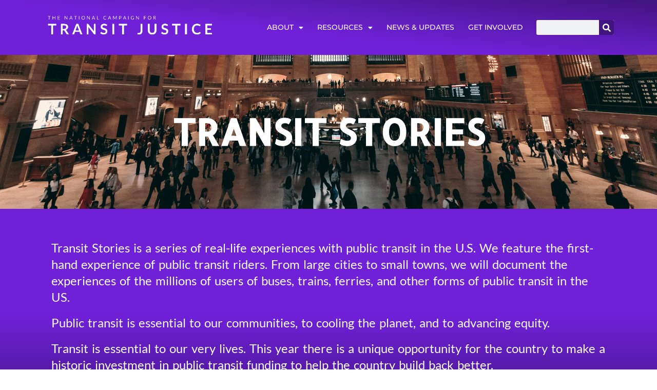

--- FILE ---
content_type: text/html; charset=UTF-8
request_url: https://transitjustice.org/transit-stories/10/
body_size: 12691
content:
<!doctype html>
<html lang="en-US">
<head>
	<meta charset="UTF-8">
	<meta name="viewport" content="width=device-width, initial-scale=1">
	<link rel="profile" href="https://gmpg.org/xfn/11">
	<title>Transit Stories &#8211; Page 10 &#8211; National Campaign for Transit Justice</title>
<meta name='robots' content='max-image-preview:large' />
<link rel="alternate" type="application/rss+xml" title="National Campaign for Transit Justice &raquo; Feed" href="https://transitjustice.org/feed/" />
<link rel="alternate" type="application/rss+xml" title="National Campaign for Transit Justice &raquo; Comments Feed" href="https://transitjustice.org/comments/feed/" />
<link rel="alternate" title="oEmbed (JSON)" type="application/json+oembed" href="https://transitjustice.org/wp-json/oembed/1.0/embed?url=https%3A%2F%2Ftransitjustice.org%2Ftransit-stories%2F" />
<link rel="alternate" title="oEmbed (XML)" type="text/xml+oembed" href="https://transitjustice.org/wp-json/oembed/1.0/embed?url=https%3A%2F%2Ftransitjustice.org%2Ftransit-stories%2F&#038;format=xml" />
<style id='wp-img-auto-sizes-contain-inline-css'>
img:is([sizes=auto i],[sizes^="auto," i]){contain-intrinsic-size:3000px 1500px}
/*# sourceURL=wp-img-auto-sizes-contain-inline-css */
</style>
<style id='wp-emoji-styles-inline-css'>

	img.wp-smiley, img.emoji {
		display: inline !important;
		border: none !important;
		box-shadow: none !important;
		height: 1em !important;
		width: 1em !important;
		margin: 0 0.07em !important;
		vertical-align: -0.1em !important;
		background: none !important;
		padding: 0 !important;
	}
/*# sourceURL=wp-emoji-styles-inline-css */
</style>
<style id='classic-theme-styles-inline-css'>
/*! This file is auto-generated */
.wp-block-button__link{color:#fff;background-color:#32373c;border-radius:9999px;box-shadow:none;text-decoration:none;padding:calc(.667em + 2px) calc(1.333em + 2px);font-size:1.125em}.wp-block-file__button{background:#32373c;color:#fff;text-decoration:none}
/*# sourceURL=/wp-includes/css/classic-themes.min.css */
</style>
<link rel='stylesheet' id='embed-action-network-css' href='https://transitjustice.org/wp-content/plugins/wp-action-network/blocks/block.css?ver=1764961942' media='all' />
<style id='global-styles-inline-css'>
:root{--wp--preset--aspect-ratio--square: 1;--wp--preset--aspect-ratio--4-3: 4/3;--wp--preset--aspect-ratio--3-4: 3/4;--wp--preset--aspect-ratio--3-2: 3/2;--wp--preset--aspect-ratio--2-3: 2/3;--wp--preset--aspect-ratio--16-9: 16/9;--wp--preset--aspect-ratio--9-16: 9/16;--wp--preset--color--black: #000000;--wp--preset--color--cyan-bluish-gray: #abb8c3;--wp--preset--color--white: #ffffff;--wp--preset--color--pale-pink: #f78da7;--wp--preset--color--vivid-red: #cf2e2e;--wp--preset--color--luminous-vivid-orange: #ff6900;--wp--preset--color--luminous-vivid-amber: #fcb900;--wp--preset--color--light-green-cyan: #7bdcb5;--wp--preset--color--vivid-green-cyan: #00d084;--wp--preset--color--pale-cyan-blue: #8ed1fc;--wp--preset--color--vivid-cyan-blue: #0693e3;--wp--preset--color--vivid-purple: #9b51e0;--wp--preset--gradient--vivid-cyan-blue-to-vivid-purple: linear-gradient(135deg,rgb(6,147,227) 0%,rgb(155,81,224) 100%);--wp--preset--gradient--light-green-cyan-to-vivid-green-cyan: linear-gradient(135deg,rgb(122,220,180) 0%,rgb(0,208,130) 100%);--wp--preset--gradient--luminous-vivid-amber-to-luminous-vivid-orange: linear-gradient(135deg,rgb(252,185,0) 0%,rgb(255,105,0) 100%);--wp--preset--gradient--luminous-vivid-orange-to-vivid-red: linear-gradient(135deg,rgb(255,105,0) 0%,rgb(207,46,46) 100%);--wp--preset--gradient--very-light-gray-to-cyan-bluish-gray: linear-gradient(135deg,rgb(238,238,238) 0%,rgb(169,184,195) 100%);--wp--preset--gradient--cool-to-warm-spectrum: linear-gradient(135deg,rgb(74,234,220) 0%,rgb(151,120,209) 20%,rgb(207,42,186) 40%,rgb(238,44,130) 60%,rgb(251,105,98) 80%,rgb(254,248,76) 100%);--wp--preset--gradient--blush-light-purple: linear-gradient(135deg,rgb(255,206,236) 0%,rgb(152,150,240) 100%);--wp--preset--gradient--blush-bordeaux: linear-gradient(135deg,rgb(254,205,165) 0%,rgb(254,45,45) 50%,rgb(107,0,62) 100%);--wp--preset--gradient--luminous-dusk: linear-gradient(135deg,rgb(255,203,112) 0%,rgb(199,81,192) 50%,rgb(65,88,208) 100%);--wp--preset--gradient--pale-ocean: linear-gradient(135deg,rgb(255,245,203) 0%,rgb(182,227,212) 50%,rgb(51,167,181) 100%);--wp--preset--gradient--electric-grass: linear-gradient(135deg,rgb(202,248,128) 0%,rgb(113,206,126) 100%);--wp--preset--gradient--midnight: linear-gradient(135deg,rgb(2,3,129) 0%,rgb(40,116,252) 100%);--wp--preset--font-size--small: 13px;--wp--preset--font-size--medium: 20px;--wp--preset--font-size--large: 36px;--wp--preset--font-size--x-large: 42px;--wp--preset--spacing--20: 0.44rem;--wp--preset--spacing--30: 0.67rem;--wp--preset--spacing--40: 1rem;--wp--preset--spacing--50: 1.5rem;--wp--preset--spacing--60: 2.25rem;--wp--preset--spacing--70: 3.38rem;--wp--preset--spacing--80: 5.06rem;--wp--preset--shadow--natural: 6px 6px 9px rgba(0, 0, 0, 0.2);--wp--preset--shadow--deep: 12px 12px 50px rgba(0, 0, 0, 0.4);--wp--preset--shadow--sharp: 6px 6px 0px rgba(0, 0, 0, 0.2);--wp--preset--shadow--outlined: 6px 6px 0px -3px rgb(255, 255, 255), 6px 6px rgb(0, 0, 0);--wp--preset--shadow--crisp: 6px 6px 0px rgb(0, 0, 0);}:where(.is-layout-flex){gap: 0.5em;}:where(.is-layout-grid){gap: 0.5em;}body .is-layout-flex{display: flex;}.is-layout-flex{flex-wrap: wrap;align-items: center;}.is-layout-flex > :is(*, div){margin: 0;}body .is-layout-grid{display: grid;}.is-layout-grid > :is(*, div){margin: 0;}:where(.wp-block-columns.is-layout-flex){gap: 2em;}:where(.wp-block-columns.is-layout-grid){gap: 2em;}:where(.wp-block-post-template.is-layout-flex){gap: 1.25em;}:where(.wp-block-post-template.is-layout-grid){gap: 1.25em;}.has-black-color{color: var(--wp--preset--color--black) !important;}.has-cyan-bluish-gray-color{color: var(--wp--preset--color--cyan-bluish-gray) !important;}.has-white-color{color: var(--wp--preset--color--white) !important;}.has-pale-pink-color{color: var(--wp--preset--color--pale-pink) !important;}.has-vivid-red-color{color: var(--wp--preset--color--vivid-red) !important;}.has-luminous-vivid-orange-color{color: var(--wp--preset--color--luminous-vivid-orange) !important;}.has-luminous-vivid-amber-color{color: var(--wp--preset--color--luminous-vivid-amber) !important;}.has-light-green-cyan-color{color: var(--wp--preset--color--light-green-cyan) !important;}.has-vivid-green-cyan-color{color: var(--wp--preset--color--vivid-green-cyan) !important;}.has-pale-cyan-blue-color{color: var(--wp--preset--color--pale-cyan-blue) !important;}.has-vivid-cyan-blue-color{color: var(--wp--preset--color--vivid-cyan-blue) !important;}.has-vivid-purple-color{color: var(--wp--preset--color--vivid-purple) !important;}.has-black-background-color{background-color: var(--wp--preset--color--black) !important;}.has-cyan-bluish-gray-background-color{background-color: var(--wp--preset--color--cyan-bluish-gray) !important;}.has-white-background-color{background-color: var(--wp--preset--color--white) !important;}.has-pale-pink-background-color{background-color: var(--wp--preset--color--pale-pink) !important;}.has-vivid-red-background-color{background-color: var(--wp--preset--color--vivid-red) !important;}.has-luminous-vivid-orange-background-color{background-color: var(--wp--preset--color--luminous-vivid-orange) !important;}.has-luminous-vivid-amber-background-color{background-color: var(--wp--preset--color--luminous-vivid-amber) !important;}.has-light-green-cyan-background-color{background-color: var(--wp--preset--color--light-green-cyan) !important;}.has-vivid-green-cyan-background-color{background-color: var(--wp--preset--color--vivid-green-cyan) !important;}.has-pale-cyan-blue-background-color{background-color: var(--wp--preset--color--pale-cyan-blue) !important;}.has-vivid-cyan-blue-background-color{background-color: var(--wp--preset--color--vivid-cyan-blue) !important;}.has-vivid-purple-background-color{background-color: var(--wp--preset--color--vivid-purple) !important;}.has-black-border-color{border-color: var(--wp--preset--color--black) !important;}.has-cyan-bluish-gray-border-color{border-color: var(--wp--preset--color--cyan-bluish-gray) !important;}.has-white-border-color{border-color: var(--wp--preset--color--white) !important;}.has-pale-pink-border-color{border-color: var(--wp--preset--color--pale-pink) !important;}.has-vivid-red-border-color{border-color: var(--wp--preset--color--vivid-red) !important;}.has-luminous-vivid-orange-border-color{border-color: var(--wp--preset--color--luminous-vivid-orange) !important;}.has-luminous-vivid-amber-border-color{border-color: var(--wp--preset--color--luminous-vivid-amber) !important;}.has-light-green-cyan-border-color{border-color: var(--wp--preset--color--light-green-cyan) !important;}.has-vivid-green-cyan-border-color{border-color: var(--wp--preset--color--vivid-green-cyan) !important;}.has-pale-cyan-blue-border-color{border-color: var(--wp--preset--color--pale-cyan-blue) !important;}.has-vivid-cyan-blue-border-color{border-color: var(--wp--preset--color--vivid-cyan-blue) !important;}.has-vivid-purple-border-color{border-color: var(--wp--preset--color--vivid-purple) !important;}.has-vivid-cyan-blue-to-vivid-purple-gradient-background{background: var(--wp--preset--gradient--vivid-cyan-blue-to-vivid-purple) !important;}.has-light-green-cyan-to-vivid-green-cyan-gradient-background{background: var(--wp--preset--gradient--light-green-cyan-to-vivid-green-cyan) !important;}.has-luminous-vivid-amber-to-luminous-vivid-orange-gradient-background{background: var(--wp--preset--gradient--luminous-vivid-amber-to-luminous-vivid-orange) !important;}.has-luminous-vivid-orange-to-vivid-red-gradient-background{background: var(--wp--preset--gradient--luminous-vivid-orange-to-vivid-red) !important;}.has-very-light-gray-to-cyan-bluish-gray-gradient-background{background: var(--wp--preset--gradient--very-light-gray-to-cyan-bluish-gray) !important;}.has-cool-to-warm-spectrum-gradient-background{background: var(--wp--preset--gradient--cool-to-warm-spectrum) !important;}.has-blush-light-purple-gradient-background{background: var(--wp--preset--gradient--blush-light-purple) !important;}.has-blush-bordeaux-gradient-background{background: var(--wp--preset--gradient--blush-bordeaux) !important;}.has-luminous-dusk-gradient-background{background: var(--wp--preset--gradient--luminous-dusk) !important;}.has-pale-ocean-gradient-background{background: var(--wp--preset--gradient--pale-ocean) !important;}.has-electric-grass-gradient-background{background: var(--wp--preset--gradient--electric-grass) !important;}.has-midnight-gradient-background{background: var(--wp--preset--gradient--midnight) !important;}.has-small-font-size{font-size: var(--wp--preset--font-size--small) !important;}.has-medium-font-size{font-size: var(--wp--preset--font-size--medium) !important;}.has-large-font-size{font-size: var(--wp--preset--font-size--large) !important;}.has-x-large-font-size{font-size: var(--wp--preset--font-size--x-large) !important;}
:where(.wp-block-post-template.is-layout-flex){gap: 1.25em;}:where(.wp-block-post-template.is-layout-grid){gap: 1.25em;}
:where(.wp-block-term-template.is-layout-flex){gap: 1.25em;}:where(.wp-block-term-template.is-layout-grid){gap: 1.25em;}
:where(.wp-block-columns.is-layout-flex){gap: 2em;}:where(.wp-block-columns.is-layout-grid){gap: 2em;}
:root :where(.wp-block-pullquote){font-size: 1.5em;line-height: 1.6;}
/*# sourceURL=global-styles-inline-css */
</style>
<link rel='stylesheet' id='hello-elementor-css' href='https://transitjustice.org/wp-content/themes/hello-elementor/style.min.css?ver=2.8.1' media='all' />
<link rel='stylesheet' id='hello-elementor-theme-style-css' href='https://transitjustice.org/wp-content/themes/hello-elementor/theme.min.css?ver=2.8.1' media='all' />
<link rel='stylesheet' id='elementor-frontend-css' href='https://transitjustice.org/wp-content/plugins/elementor/assets/css/frontend.min.css?ver=3.33.4' media='all' />
<link rel='stylesheet' id='elementor-post-524-css' href='https://transitjustice.org/wp-content/uploads/elementor/css/post-524.css?ver=1765300170' media='all' />
<link rel='stylesheet' id='widget-image-css' href='https://transitjustice.org/wp-content/plugins/elementor/assets/css/widget-image.min.css?ver=3.33.4' media='all' />
<link rel='stylesheet' id='widget-nav-menu-css' href='https://transitjustice.org/wp-content/plugins/elementor-pro/assets/css/widget-nav-menu.min.css?ver=3.28.2' media='all' />
<link rel='stylesheet' id='widget-search-form-css' href='https://transitjustice.org/wp-content/plugins/elementor-pro/assets/css/widget-search-form.min.css?ver=3.28.2' media='all' />
<link rel='stylesheet' id='elementor-icons-shared-0-css' href='https://transitjustice.org/wp-content/plugins/elementor/assets/lib/font-awesome/css/fontawesome.min.css?ver=5.15.3' media='all' />
<link rel='stylesheet' id='elementor-icons-fa-solid-css' href='https://transitjustice.org/wp-content/plugins/elementor/assets/lib/font-awesome/css/solid.min.css?ver=5.15.3' media='all' />
<link rel='stylesheet' id='widget-spacer-css' href='https://transitjustice.org/wp-content/plugins/elementor/assets/css/widget-spacer.min.css?ver=3.33.4' media='all' />
<link rel='stylesheet' id='widget-divider-css' href='https://transitjustice.org/wp-content/plugins/elementor/assets/css/widget-divider.min.css?ver=3.33.4' media='all' />
<link rel='stylesheet' id='widget-social-icons-css' href='https://transitjustice.org/wp-content/plugins/elementor/assets/css/widget-social-icons.min.css?ver=3.33.4' media='all' />
<link rel='stylesheet' id='e-apple-webkit-css' href='https://transitjustice.org/wp-content/plugins/elementor/assets/css/conditionals/apple-webkit.min.css?ver=3.33.4' media='all' />
<link rel='stylesheet' id='elementor-icons-css' href='https://transitjustice.org/wp-content/plugins/elementor/assets/lib/eicons/css/elementor-icons.min.css?ver=5.44.0' media='all' />
<link rel='stylesheet' id='widget-heading-css' href='https://transitjustice.org/wp-content/plugins/elementor/assets/css/widget-heading.min.css?ver=3.33.4' media='all' />
<link rel='stylesheet' id='widget-posts-css' href='https://transitjustice.org/wp-content/plugins/elementor-pro/assets/css/widget-posts.min.css?ver=3.28.2' media='all' />
<link rel='stylesheet' id='elementor-post-142-css' href='https://transitjustice.org/wp-content/uploads/elementor/css/post-142.css?ver=1765300184' media='all' />
<link rel='stylesheet' id='elementor-post-539-css' href='https://transitjustice.org/wp-content/uploads/elementor/css/post-539.css?ver=1765300170' media='all' />
<link rel='stylesheet' id='elementor-post-552-css' href='https://transitjustice.org/wp-content/uploads/elementor/css/post-552.css?ver=1765300170' media='all' />
<link rel='stylesheet' id='elementor-gf-local-montserrat-css' href='https://transitjustice.org/wp-content/uploads/elementor/google-fonts/css/montserrat.css?ver=1742222516' media='all' />
<link rel='stylesheet' id='elementor-gf-local-lato-css' href='https://transitjustice.org/wp-content/uploads/elementor/google-fonts/css/lato.css?ver=1742222511' media='all' />
<link rel='stylesheet' id='elementor-gf-local-allerta-css' href='https://transitjustice.org/wp-content/uploads/elementor/google-fonts/css/allerta.css?ver=1742222509' media='all' />
<link rel='stylesheet' id='elementor-icons-fa-brands-css' href='https://transitjustice.org/wp-content/plugins/elementor/assets/lib/font-awesome/css/brands.min.css?ver=5.15.3' media='all' />
<script src="https://transitjustice.org/wp-includes/js/jquery/jquery.min.js?ver=3.7.1" id="jquery-core-js"></script>
<script src="https://transitjustice.org/wp-includes/js/jquery/jquery-migrate.min.js?ver=3.4.1" id="jquery-migrate-js"></script>
<link rel="https://api.w.org/" href="https://transitjustice.org/wp-json/" /><link rel="alternate" title="JSON" type="application/json" href="https://transitjustice.org/wp-json/wp/v2/pages/142" /><link rel="EditURI" type="application/rsd+xml" title="RSD" href="https://transitjustice.org/xmlrpc.php?rsd" />
<meta name="generator" content="WordPress 6.9" />
<link rel="canonical" href="https://transitjustice.org/transit-stories/10/" />
<link rel='shortlink' href='https://transitjustice.org/?p=142' />
<meta name="generator" content="Elementor 3.33.4; features: additional_custom_breakpoints; settings: css_print_method-external, google_font-enabled, font_display-swap">
			<style>
				.e-con.e-parent:nth-of-type(n+4):not(.e-lazyloaded):not(.e-no-lazyload),
				.e-con.e-parent:nth-of-type(n+4):not(.e-lazyloaded):not(.e-no-lazyload) * {
					background-image: none !important;
				}
				@media screen and (max-height: 1024px) {
					.e-con.e-parent:nth-of-type(n+3):not(.e-lazyloaded):not(.e-no-lazyload),
					.e-con.e-parent:nth-of-type(n+3):not(.e-lazyloaded):not(.e-no-lazyload) * {
						background-image: none !important;
					}
				}
				@media screen and (max-height: 640px) {
					.e-con.e-parent:nth-of-type(n+2):not(.e-lazyloaded):not(.e-no-lazyload),
					.e-con.e-parent:nth-of-type(n+2):not(.e-lazyloaded):not(.e-no-lazyload) * {
						background-image: none !important;
					}
				}
			</style>
			</head>
<body class="wp-singular page-template-default page page-id-142 wp-custom-logo paged-10 page-paged-10 wp-theme-hello-elementor elementor-default elementor-kit-524 elementor-page elementor-page-142">


<a class="skip-link screen-reader-text" href="#content">Skip to content</a>

		<footer data-elementor-type="header" data-elementor-id="539" class="elementor elementor-539 elementor-location-header" data-elementor-post-type="elementor_library">
					<section class="elementor-section elementor-top-section elementor-element elementor-element-6ed9433 elementor-section-boxed elementor-section-height-default elementor-section-height-default" data-id="6ed9433" data-element_type="section">
						<div class="elementor-container elementor-column-gap-default">
					<div class="elementor-column elementor-col-33 elementor-top-column elementor-element elementor-element-ee8c3bb" data-id="ee8c3bb" data-element_type="column">
			<div class="elementor-widget-wrap elementor-element-populated">
						<div class="elementor-element elementor-element-df12c5a elementor-widget elementor-widget-theme-site-logo elementor-widget-image" data-id="df12c5a" data-element_type="widget" data-widget_type="theme-site-logo.default">
				<div class="elementor-widget-container">
											<a href="https://transitjustice.org">
			<img fetchpriority="high" width="500" height="100" src="https://transitjustice.org/wp-content/uploads/2023/08/Transit-Justice-Logo-Text.png" class="attachment-medium_large size-medium_large wp-image-544" alt="" srcset="https://transitjustice.org/wp-content/uploads/2023/08/Transit-Justice-Logo-Text.png 500w, https://transitjustice.org/wp-content/uploads/2023/08/Transit-Justice-Logo-Text-300x60.png 300w" sizes="(max-width: 500px) 100vw, 500px" />				</a>
											</div>
				</div>
					</div>
		</div>
				<div class="elementor-column elementor-col-33 elementor-top-column elementor-element elementor-element-5140b31" data-id="5140b31" data-element_type="column">
			<div class="elementor-widget-wrap elementor-element-populated">
						<div class="elementor-element elementor-element-668f59b elementor-nav-menu__align-end elementor-nav-menu--dropdown-tablet elementor-nav-menu__text-align-aside elementor-nav-menu--toggle elementor-nav-menu--burger elementor-widget elementor-widget-nav-menu" data-id="668f59b" data-element_type="widget" data-settings="{&quot;layout&quot;:&quot;horizontal&quot;,&quot;submenu_icon&quot;:{&quot;value&quot;:&quot;&lt;i class=\&quot;fas fa-caret-down\&quot;&gt;&lt;\/i&gt;&quot;,&quot;library&quot;:&quot;fa-solid&quot;},&quot;toggle&quot;:&quot;burger&quot;}" data-widget_type="nav-menu.default">
				<div class="elementor-widget-container">
								<nav aria-label="Menu" class="elementor-nav-menu--main elementor-nav-menu__container elementor-nav-menu--layout-horizontal e--pointer-underline e--animation-fade">
				<ul id="menu-1-668f59b" class="elementor-nav-menu"><li class="menu-item menu-item-type-custom menu-item-object-custom menu-item-has-children menu-item-2406"><a href="#" class="elementor-item elementor-item-anchor">About</a>
<ul class="sub-menu elementor-nav-menu--dropdown">
	<li class="menu-item menu-item-type-post_type menu-item-object-page menu-item-617"><a href="https://transitjustice.org/about/" class="elementor-sub-item">About NCTJ</a></li>
	<li class="menu-item menu-item-type-post_type menu-item-object-page menu-item-100"><a href="https://transitjustice.org/about/transit-justice-principles/" class="elementor-sub-item">Our Principles</a></li>
	<li class="menu-item menu-item-type-post_type menu-item-object-page menu-item-101"><a href="https://transitjustice.org/about/save-transit/" class="elementor-sub-item">Our Victories</a></li>
</ul>
</li>
<li class="menu-item menu-item-type-custom menu-item-object-custom current-menu-ancestor current-menu-parent menu-item-has-children menu-item-2405"><a href="#" class="elementor-item elementor-item-anchor">Resources</a>
<ul class="sub-menu elementor-nav-menu--dropdown">
	<li class="menu-item menu-item-type-post_type menu-item-object-page menu-item-2395"><a href="https://transitjustice.org/resource-hub/" class="elementor-sub-item">Resource Hub</a></li>
	<li class="menu-item menu-item-type-post_type menu-item-object-page current-menu-item page_item page-item-142 current_page_item menu-item-1207"><a href="https://transitjustice.org/transit-stories/" aria-current="page" class="elementor-sub-item elementor-item-active">Transit Stories</a></li>
	<li class="menu-item menu-item-type-post_type menu-item-object-page menu-item-1205"><a href="https://transitjustice.org/reports/" class="elementor-sub-item">Reports</a></li>
</ul>
</li>
<li class="menu-item menu-item-type-post_type menu-item-object-page menu-item-1206"><a href="https://transitjustice.org/press-releases/" class="elementor-item">News &#038; Updates</a></li>
<li class="menu-item menu-item-type-post_type menu-item-object-page menu-item-2407"><a href="https://transitjustice.org/get-involved/" class="elementor-item">Get Involved</a></li>
</ul>			</nav>
					<div class="elementor-menu-toggle" role="button" tabindex="0" aria-label="Menu Toggle" aria-expanded="false">
			<i aria-hidden="true" role="presentation" class="elementor-menu-toggle__icon--open eicon-menu-bar"></i><i aria-hidden="true" role="presentation" class="elementor-menu-toggle__icon--close eicon-close"></i>		</div>
					<nav class="elementor-nav-menu--dropdown elementor-nav-menu__container" aria-hidden="true">
				<ul id="menu-2-668f59b" class="elementor-nav-menu"><li class="menu-item menu-item-type-custom menu-item-object-custom menu-item-has-children menu-item-2406"><a href="#" class="elementor-item elementor-item-anchor" tabindex="-1">About</a>
<ul class="sub-menu elementor-nav-menu--dropdown">
	<li class="menu-item menu-item-type-post_type menu-item-object-page menu-item-617"><a href="https://transitjustice.org/about/" class="elementor-sub-item" tabindex="-1">About NCTJ</a></li>
	<li class="menu-item menu-item-type-post_type menu-item-object-page menu-item-100"><a href="https://transitjustice.org/about/transit-justice-principles/" class="elementor-sub-item" tabindex="-1">Our Principles</a></li>
	<li class="menu-item menu-item-type-post_type menu-item-object-page menu-item-101"><a href="https://transitjustice.org/about/save-transit/" class="elementor-sub-item" tabindex="-1">Our Victories</a></li>
</ul>
</li>
<li class="menu-item menu-item-type-custom menu-item-object-custom current-menu-ancestor current-menu-parent menu-item-has-children menu-item-2405"><a href="#" class="elementor-item elementor-item-anchor" tabindex="-1">Resources</a>
<ul class="sub-menu elementor-nav-menu--dropdown">
	<li class="menu-item menu-item-type-post_type menu-item-object-page menu-item-2395"><a href="https://transitjustice.org/resource-hub/" class="elementor-sub-item" tabindex="-1">Resource Hub</a></li>
	<li class="menu-item menu-item-type-post_type menu-item-object-page current-menu-item page_item page-item-142 current_page_item menu-item-1207"><a href="https://transitjustice.org/transit-stories/" aria-current="page" class="elementor-sub-item elementor-item-active" tabindex="-1">Transit Stories</a></li>
	<li class="menu-item menu-item-type-post_type menu-item-object-page menu-item-1205"><a href="https://transitjustice.org/reports/" class="elementor-sub-item" tabindex="-1">Reports</a></li>
</ul>
</li>
<li class="menu-item menu-item-type-post_type menu-item-object-page menu-item-1206"><a href="https://transitjustice.org/press-releases/" class="elementor-item" tabindex="-1">News &#038; Updates</a></li>
<li class="menu-item menu-item-type-post_type menu-item-object-page menu-item-2407"><a href="https://transitjustice.org/get-involved/" class="elementor-item" tabindex="-1">Get Involved</a></li>
</ul>			</nav>
						</div>
				</div>
					</div>
		</div>
				<div class="elementor-column elementor-col-33 elementor-top-column elementor-element elementor-element-e3af1e6" data-id="e3af1e6" data-element_type="column">
			<div class="elementor-widget-wrap elementor-element-populated">
						<div class="elementor-element elementor-element-aee7702 elementor-widget__width-initial elementor-search-form--skin-classic elementor-search-form--button-type-icon elementor-search-form--icon-search elementor-widget elementor-widget-search-form" data-id="aee7702" data-element_type="widget" data-settings="{&quot;skin&quot;:&quot;classic&quot;}" data-widget_type="search-form.default">
				<div class="elementor-widget-container">
							<search role="search">
			<form class="elementor-search-form" action="https://transitjustice.org" method="get">
												<div class="elementor-search-form__container">
					<label class="elementor-screen-only" for="elementor-search-form-aee7702">Search</label>

					
					<input id="elementor-search-form-aee7702" placeholder="" class="elementor-search-form__input" type="search" name="s" value="">
					
											<button class="elementor-search-form__submit" type="submit" aria-label="Search">
															<i aria-hidden="true" class="fas fa-search"></i>													</button>
					
									</div>
			</form>
		</search>
						</div>
				</div>
					</div>
		</div>
					</div>
		</section>
				</footer>
		
<main id="content" class="site-main post-142 page type-page status-publish hentry">

	
	<div class="page-content">
				<div data-elementor-type="wp-page" data-elementor-id="142" class="elementor elementor-142" data-elementor-post-type="page">
						<section class="elementor-section elementor-top-section elementor-element elementor-element-358c1371 elementor-section-content-middle elementor-section-full_width elementor-section-stretched elementor-section-height-min-height elementor-section-height-default elementor-section-items-middle" data-id="358c1371" data-element_type="section" data-settings="{&quot;background_background&quot;:&quot;classic&quot;,&quot;stretch_section&quot;:&quot;section-stretched&quot;}">
							<div class="elementor-background-overlay"></div>
							<div class="elementor-container elementor-column-gap-no">
					<div class="elementor-column elementor-col-100 elementor-top-column elementor-element elementor-element-3754c9cc" data-id="3754c9cc" data-element_type="column">
			<div class="elementor-widget-wrap elementor-element-populated">
						<div class="elementor-element elementor-element-5e5e2bc1 elementor-widget elementor-widget-heading" data-id="5e5e2bc1" data-element_type="widget" data-widget_type="heading.default">
				<div class="elementor-widget-container">
					<h1 class="elementor-heading-title elementor-size-xl">TRANSIT STORIES</h1>				</div>
				</div>
					</div>
		</div>
					</div>
		</section>
				<section class="elementor-section elementor-top-section elementor-element elementor-element-d99d796 elementor-section-boxed elementor-section-height-default elementor-section-height-default" data-id="d99d796" data-element_type="section" data-settings="{&quot;background_background&quot;:&quot;gradient&quot;}">
						<div class="elementor-container elementor-column-gap-default">
					<div class="elementor-column elementor-col-100 elementor-top-column elementor-element elementor-element-b5e9fe0" data-id="b5e9fe0" data-element_type="column">
			<div class="elementor-widget-wrap elementor-element-populated">
						<div class="elementor-element elementor-element-54ec6bb elementor-widget elementor-widget-spacer" data-id="54ec6bb" data-element_type="widget" data-widget_type="spacer.default">
				<div class="elementor-widget-container">
							<div class="elementor-spacer">
			<div class="elementor-spacer-inner"></div>
		</div>
						</div>
				</div>
				<div class="elementor-element elementor-element-e1e00da elementor-widget elementor-widget-text-editor" data-id="e1e00da" data-element_type="widget" data-widget_type="text-editor.default">
				<div class="elementor-widget-container">
									<p>Transit Stories is a series of real-life experiences with public transit in the U.S. We feature the first-hand experience of public transit riders. From large cities to small towns, we will document the experiences of the millions of users of buses, trains, ferries, and other forms of public transit in the US.</p><p>Public transit is essential to our communities, to cooling the planet, and to advancing equity.</p><p>Transit is essential to our very lives. This year there is a unique opportunity for the country to make a historic investment in public transit funding to help the country build back better.</p>								</div>
				</div>
				<div class="elementor-element elementor-element-1a2b673 elementor-widget elementor-widget-spacer" data-id="1a2b673" data-element_type="widget" data-widget_type="spacer.default">
				<div class="elementor-widget-container">
							<div class="elementor-spacer">
			<div class="elementor-spacer-inner"></div>
		</div>
						</div>
				</div>
					</div>
		</div>
					</div>
		</section>
				<section class="elementor-section elementor-top-section elementor-element elementor-element-8bf41d8 elementor-section-boxed elementor-section-height-default elementor-section-height-default" data-id="8bf41d8" data-element_type="section" data-settings="{&quot;background_background&quot;:&quot;classic&quot;}">
						<div class="elementor-container elementor-column-gap-default">
					<div class="elementor-column elementor-col-100 elementor-top-column elementor-element elementor-element-b8d5de9" data-id="b8d5de9" data-element_type="column">
			<div class="elementor-widget-wrap elementor-element-populated">
						<div class="elementor-element elementor-element-c027e6f elementor-grid-1 elementor-posts--thumbnail-left elementor-grid-tablet-2 elementor-grid-mobile-1 elementor-widget elementor-widget-posts" data-id="c027e6f" data-element_type="widget" data-settings="{&quot;classic_columns&quot;:&quot;1&quot;,&quot;pagination_type&quot;:&quot;numbers_and_prev_next&quot;,&quot;classic_columns_tablet&quot;:&quot;2&quot;,&quot;classic_columns_mobile&quot;:&quot;1&quot;,&quot;classic_row_gap&quot;:{&quot;unit&quot;:&quot;px&quot;,&quot;size&quot;:35,&quot;sizes&quot;:[]},&quot;classic_row_gap_tablet&quot;:{&quot;unit&quot;:&quot;px&quot;,&quot;size&quot;:&quot;&quot;,&quot;sizes&quot;:[]},&quot;classic_row_gap_mobile&quot;:{&quot;unit&quot;:&quot;px&quot;,&quot;size&quot;:&quot;&quot;,&quot;sizes&quot;:[]}}" data-widget_type="posts.classic">
				<div class="elementor-widget-container">
							<div class="elementor-posts-container elementor-posts elementor-posts--skin-classic elementor-grid">
				<article class="elementor-post elementor-grid-item post-1374 post type-post status-publish format-standard hentry category-transit-stories">
				<div class="elementor-post__text">
				<h3 class="elementor-post__title">
			<a href="https://transitjustice.org/2024/06/18/transit-tuesday-loreen-theveny/" >
				Transit Tuesday: Loreen Theveny			</a>
		</h3>
				<div class="elementor-post__excerpt">
			<p>Santa Rosa, CA &#8211; Genesis, A Gamaliel Affiliate of the Bay Area I was born in Southern California but have been living in the Bay area since I was nine years old. I was raised by a single mom. She worked as a secretary, and we didn’t have a lot of money.&nbsp; Because my mom was always working to support our family, I learned to be independent at an early age. I started riding the bus and BART at the age of 10.&nbsp; When I was a teenager, we lived in Pacifica, but a lot of my friends were in San Francisco. Since the transit system wasn’t very good in Pacifica, I would walk 5 miles to go to Daly City to catch the BART. I didn’t have that much money. I would only leave the house with a quarter. At that time, you had to pay twice for the two separate transit systems in Pacifica and San Fran&nbsp;and there was no transfer option available. So, I had to save my money for the BART and walk. Even with that, I loved the freedom BART gave me as a teenager. When I was 32, I went to school and got</p>
		</div>
					<div class="elementor-post__read-more-wrapper">
		
		<a class="elementor-post__read-more" href="https://transitjustice.org/2024/06/18/transit-tuesday-loreen-theveny/" aria-label="Read more about Transit Tuesday: Loreen Theveny" tabindex="-1" >
			READ MORE		</a>

					</div>
				</div>
				</article>
				<article class="elementor-post elementor-grid-item post-1367 post type-post status-publish format-standard hentry category-transit-stories">
				<div class="elementor-post__text">
				<h3 class="elementor-post__title">
			<a href="https://transitjustice.org/2024/06/11/transit-tuesday-peter-polikapenko/" >
				Transit Tuesday: Peter Polikapenko			</a>
		</h3>
				<div class="elementor-post__excerpt">
			<p>Syracuse, NY &#8211; Syracuse United Neighbors I am 73 years old and retired after a 31-year career as an administrator in the Syracuse City School District. I grew up and still live in the house where I was born on the south side of the city of Syracuse. I was part of a large family, all of whom, at one time or another, lived and raised their families in our home. I am proud of the fact that my two nieces have followed my sister and I into careers in education, and that the son of one of my nieces is finishing up his college degree in education, as well. In addition to working with children, I have volunteered for community groups such as Syracuse United Neighbors, PEACE, Inc., the Southwest Community Center and summer youth programs for Syracuse Parks and Recreation. As I’ve gotten older, my eyesight has deteriorated, and I have found that I prefer to take the bus rather than drive my car. While I still have my driver’s license and a car, I mostly use the bus to get around town. I am lucky that Centro, our local bus service, has routes to most of the</p>
		</div>
					<div class="elementor-post__read-more-wrapper">
		
		<a class="elementor-post__read-more" href="https://transitjustice.org/2024/06/11/transit-tuesday-peter-polikapenko/" aria-label="Read more about Transit Tuesday: Peter Polikapenko" tabindex="-1" >
			READ MORE		</a>

					</div>
				</div>
				</article>
				<article class="elementor-post elementor-grid-item post-1346 post type-post status-publish format-standard hentry category-transit-stories">
				<div class="elementor-post__text">
				<h3 class="elementor-post__title">
			<a href="https://transitjustice.org/2024/06/04/transit-tuesday-kathryn-hall/" >
				Transit Tuesday: Kathryn Hall			</a>
		</h3>
				<div class="elementor-post__excerpt">
			<p>Albuquerque, NM &#8211; Together for Brothers I am an active member of Together for Brothers in Albuquerque.  I am proud to be part of an organization that helped push through zero fares and tries to make things better and safer for transit riders and bicyclists.   I didn’t grow up in New Mexico but in 2018 I was on a bus to California with both service dogs, 2 carry-ons, my walking stick and more luggage underneath the bus.&nbsp; The bus stopped in the middle of the night in Albuquerque, NM, got delayed and then canceled all together.&nbsp;&nbsp; There wasn’t another one for a week! By that time, my son who lived in Albuquerque had convinced me to stay to help him.&nbsp; Eventually he left and moved to Omaha and my health got too bad to travel by bus.&nbsp; Fortunately my brother came down and we got a 1 bedroom apartment together. In 2009, I was diagnosed with COPD and fibromyalgia. Then In 2016 I was diagnosed, a bone disease, osteonecrosis. Right away they did the surgery on my left hip and eventually replaced it. Between that and carpal tunnel, I ended up having 2 surgeries on my left hip, 1 on</p>
		</div>
					<div class="elementor-post__read-more-wrapper">
		
		<a class="elementor-post__read-more" href="https://transitjustice.org/2024/06/04/transit-tuesday-kathryn-hall/" aria-label="Read more about Transit Tuesday: Kathryn Hall" tabindex="-1" >
			READ MORE		</a>

					</div>
				</div>
				</article>
				<article class="elementor-post elementor-grid-item post-1343 post type-post status-publish format-standard hentry category-transit-stories">
				<div class="elementor-post__text">
				<h3 class="elementor-post__title">
			<a href="https://transitjustice.org/2024/05/28/transit-tuesday-guerda-synal/" >
				Transit Tuesday: Guerda Synal			</a>
		</h3>
				<div class="elementor-post__excerpt">
			<p>New York, NY &#8211; The Elmont Cultural Center I am new to the country and have lived in the Elmont community for one year. I am married and have two children, a six-year-old girl and a seven-month-old girl. We left Haiti because of unrest and violence. I don’t speak English very well yet. I want to take ESL classes, but it is difficult to get around, and I don&#8217;t have someone to watch the children. I think I will work on that later but for now I watch television. I am picking up a few words. Because I don&#8217;t speak English very well, it makes&nbsp;it difficult to understand how to take the bus and where. It would help if the information were in different languages, especially Haitian-Creole and Spanish, but some places don’t even have English signs and schedules&nbsp;for the bus. On the weekend it is very hard to take the bus.&nbsp; They run late or not at all.&nbsp; I’ve heard that there is a driver shortage, that buses break down and I never know the schedule and have no idea why they don&#8217;t show up. You simply stay at the bus stop until a bus shows up or go</p>
		</div>
					<div class="elementor-post__read-more-wrapper">
		
		<a class="elementor-post__read-more" href="https://transitjustice.org/2024/05/28/transit-tuesday-guerda-synal/" aria-label="Read more about Transit Tuesday: Guerda Synal" tabindex="-1" >
			READ MORE		</a>

					</div>
				</div>
				</article>
				<article class="elementor-post elementor-grid-item post-1340 post type-post status-publish format-standard hentry category-transit-stories">
				<div class="elementor-post__text">
				<h3 class="elementor-post__title">
			<a href="https://transitjustice.org/2024/05/22/transit-tuesday-stewart-schwartz/" >
				Transit Tuesday: Stewart Schwartz			</a>
		</h3>
				<div class="elementor-post__excerpt">
			<p>Washington, D.C. &#8211; Captain, United States Navy (Retired) and Coalition for Smarter Growth I served during the Cold War as a mission commander on land-based anti-submarine patrol&nbsp;aircraft (the P-3C Orion). When the&nbsp;Berlin Wall came down and the Soviet Union dissolved, I turned my focus to working on sustainable land use and transportation. I think a number of experiences influenced my arrival at my post-military career and my focus on advocating for better transit and more inclusive and sustainable communities. Like so many Americans, I grew up in the suburbs where you had to drive everywhere for everything. Actually, if we live in the suburbs when we&#8217;re young, parents have to drive us everywhere for everything. It was at college and my Navy ROTC program that I first used buses to get around the university and at the San Diego&#8217;s Navy bases where I did my summer training. Many sailors who didn&#8217;t own or couldn&#8217;t afford cars depended on the buses (and the nation&#8217;s first modern light rail/trolley) to leave the base during their liberty (time off). Local workers absolutely depended on the buses and the trolley in San Diego, as they tried to navigate that big, sprawling region. I saw</p>
		</div>
					<div class="elementor-post__read-more-wrapper">
		
		<a class="elementor-post__read-more" href="https://transitjustice.org/2024/05/22/transit-tuesday-stewart-schwartz/" aria-label="Read more about Transit Tuesday: Stewart Schwartz" tabindex="-1" >
			READ MORE		</a>

					</div>
				</div>
				</article>
				<article class="elementor-post elementor-grid-item post-1337 post type-post status-publish format-standard hentry category-transit-stories">
				<div class="elementor-post__text">
				<h3 class="elementor-post__title">
			<a href="https://transitjustice.org/2024/05/14/transit-tuesday-markus-young-sr/" >
				Transit Tuesday: Markus Young, Sr.			</a>
		</h3>
				<div class="elementor-post__excerpt">
			<p>Louisville, KY: VOCAL-KY I am from Louisville, Kentucky. I have lived around Louisville and spent time outside Kentucky and outside of Louisville. My family is what brought me back to Louisville. I am seeking to enjoy and create life with my family. I was born in west Louisville. I have been staying in the south end or east end of Louisville. I take the Tarc for all of my transportation needs. From personal reasons to going places to see friends to professional. Also, back and forth to work or meetings or services that I attend. I have no personal transportation, so it is my only mode of transportation. When it comes to challenges, I have experienced using public transit, it depends on the Tarc stop in relation to how close it is to a job. It is one thing to be able to get a job, but also to get to and from the job. You must get a Tarc bus close to where you work. Then, you must walk from the Tarc stop to your job. Then your job back to the Tarc stop. The only main factory that I know of that has an actual Tarc route is</p>
		</div>
					<div class="elementor-post__read-more-wrapper">
		
		<a class="elementor-post__read-more" href="https://transitjustice.org/2024/05/14/transit-tuesday-markus-young-sr/" aria-label="Read more about Transit Tuesday: Markus Young, Sr." tabindex="-1" >
			READ MORE		</a>

					</div>
				</div>
				</article>
				</div>
		
				<div class="e-load-more-anchor" data-page="10" data-max-page="18" data-next-page="https://transitjustice.org/transit-stories/11/"></div>
				<nav class="elementor-pagination" aria-label="Pagination">
			<a class="page-numbers prev" href="https://transitjustice.org/transit-stories/9/">&laquo; Previous</a>
<a class="page-numbers" href="https://transitjustice.org/transit-stories/"><span class="elementor-screen-only">Page</span>1</a>
<a class="page-numbers" href="https://transitjustice.org/transit-stories/2/"><span class="elementor-screen-only">Page</span>2</a>
<a class="page-numbers" href="https://transitjustice.org/transit-stories/3/"><span class="elementor-screen-only">Page</span>3</a>
<a class="page-numbers" href="https://transitjustice.org/transit-stories/4/"><span class="elementor-screen-only">Page</span>4</a>
<a class="page-numbers" href="https://transitjustice.org/transit-stories/5/"><span class="elementor-screen-only">Page</span>5</a>
<a class="page-numbers" href="https://transitjustice.org/transit-stories/6/"><span class="elementor-screen-only">Page</span>6</a>
<a class="page-numbers" href="https://transitjustice.org/transit-stories/7/"><span class="elementor-screen-only">Page</span>7</a>
<a class="page-numbers" href="https://transitjustice.org/transit-stories/8/"><span class="elementor-screen-only">Page</span>8</a>
<a class="page-numbers" href="https://transitjustice.org/transit-stories/9/"><span class="elementor-screen-only">Page</span>9</a>
<span aria-current="page" class="page-numbers current"><span class="elementor-screen-only">Page</span>10</span>
<a class="page-numbers" href="https://transitjustice.org/transit-stories/11/"><span class="elementor-screen-only">Page</span>11</a>
<a class="page-numbers" href="https://transitjustice.org/transit-stories/12/"><span class="elementor-screen-only">Page</span>12</a>
<a class="page-numbers" href="https://transitjustice.org/transit-stories/13/"><span class="elementor-screen-only">Page</span>13</a>
<a class="page-numbers" href="https://transitjustice.org/transit-stories/14/"><span class="elementor-screen-only">Page</span>14</a>
<a class="page-numbers" href="https://transitjustice.org/transit-stories/15/"><span class="elementor-screen-only">Page</span>15</a>
<a class="page-numbers" href="https://transitjustice.org/transit-stories/16/"><span class="elementor-screen-only">Page</span>16</a>
<a class="page-numbers" href="https://transitjustice.org/transit-stories/17/"><span class="elementor-screen-only">Page</span>17</a>
<a class="page-numbers" href="https://transitjustice.org/transit-stories/18/"><span class="elementor-screen-only">Page</span>18</a>
<a class="page-numbers next" href="https://transitjustice.org/transit-stories/11/">Next &raquo;</a>		</nav>
						</div>
				</div>
					</div>
		</div>
					</div>
		</section>
				</div>
				<div class="post-tags">
					</div>
			</div>

	
</main>

			<div data-elementor-type="footer" data-elementor-id="552" class="elementor elementor-552 elementor-location-footer" data-elementor-post-type="elementor_library">
					<section class="elementor-section elementor-top-section elementor-element elementor-element-60859ff elementor-section-boxed elementor-section-height-default elementor-section-height-default" data-id="60859ff" data-element_type="section" data-settings="{&quot;background_background&quot;:&quot;gradient&quot;}">
						<div class="elementor-container elementor-column-gap-default">
					<div class="elementor-column elementor-col-50 elementor-top-column elementor-element elementor-element-849d57a" data-id="849d57a" data-element_type="column">
			<div class="elementor-widget-wrap elementor-element-populated">
						<div class="elementor-element elementor-element-249f272 elementor-widget elementor-widget-spacer" data-id="249f272" data-element_type="widget" data-widget_type="spacer.default">
				<div class="elementor-widget-container">
							<div class="elementor-spacer">
			<div class="elementor-spacer-inner"></div>
		</div>
						</div>
				</div>
				<div class="elementor-element elementor-element-65b3da5 elementor-widget__width-initial elementor-widget elementor-widget-theme-site-logo elementor-widget-image" data-id="65b3da5" data-element_type="widget" data-widget_type="theme-site-logo.default">
				<div class="elementor-widget-container">
											<a href="https://transitjustice.org">
			<img width="500" height="100" src="https://transitjustice.org/wp-content/uploads/2023/08/Transit-Justice-Logo-Text.png" class="attachment-full size-full wp-image-544" alt="" srcset="https://transitjustice.org/wp-content/uploads/2023/08/Transit-Justice-Logo-Text.png 500w, https://transitjustice.org/wp-content/uploads/2023/08/Transit-Justice-Logo-Text-300x60.png 300w" sizes="(max-width: 500px) 100vw, 500px" />				</a>
											</div>
				</div>
				<div class="elementor-element elementor-element-9d0bb65 elementor-widget-divider--view-line elementor-widget elementor-widget-divider" data-id="9d0bb65" data-element_type="widget" data-widget_type="divider.default">
				<div class="elementor-widget-container">
							<div class="elementor-divider">
			<span class="elementor-divider-separator">
						</span>
		</div>
						</div>
				</div>
				<section class="elementor-section elementor-inner-section elementor-element elementor-element-f17dbd9 elementor-section-boxed elementor-section-height-default elementor-section-height-default" data-id="f17dbd9" data-element_type="section">
						<div class="elementor-container elementor-column-gap-default">
					<div class="elementor-column elementor-col-50 elementor-inner-column elementor-element elementor-element-ef9009a" data-id="ef9009a" data-element_type="column">
			<div class="elementor-widget-wrap elementor-element-populated">
						<div class="elementor-element elementor-element-0b24a85 elementor-widget elementor-widget-text-editor" data-id="0b24a85" data-element_type="widget" data-widget_type="text-editor.default">
				<div class="elementor-widget-container">
									A project of <a href="https://juststrategy.org/"style="color:white">Just Strategy</a>

								</div>
				</div>
					</div>
		</div>
				<div class="elementor-column elementor-col-50 elementor-inner-column elementor-element elementor-element-27c76ba" data-id="27c76ba" data-element_type="column">
			<div class="elementor-widget-wrap elementor-element-populated">
						<div class="elementor-element elementor-element-7c58b23 elementor-shape-circle elementor-grid-1 e-grid-align-right elementor-widget elementor-widget-social-icons" data-id="7c58b23" data-element_type="widget" data-widget_type="social-icons.default">
				<div class="elementor-widget-container">
							<div class="elementor-social-icons-wrapper elementor-grid">
							<span class="elementor-grid-item">
					<a class="elementor-icon elementor-social-icon elementor-social-icon-facebook elementor-repeater-item-3ab474e" href="https://www.facebook.com/CampaignTransitJustice" target="_blank">
						<span class="elementor-screen-only">Facebook</span>
						<i aria-hidden="true" class="fab fa-facebook"></i>					</a>
				</span>
					</div>
						</div>
				</div>
					</div>
		</div>
					</div>
		</section>
					</div>
		</div>
				<div class="elementor-column elementor-col-50 elementor-top-column elementor-element elementor-element-b3abc5a" data-id="b3abc5a" data-element_type="column">
			<div class="elementor-widget-wrap elementor-element-populated">
						<div class="elementor-element elementor-element-8515202 elementor-widget elementor-widget-spacer" data-id="8515202" data-element_type="widget" data-widget_type="spacer.default">
				<div class="elementor-widget-container">
							<div class="elementor-spacer">
			<div class="elementor-spacer-inner"></div>
		</div>
						</div>
				</div>
				<div class="elementor-element elementor-element-aa76ae0 elementor-nav-menu__align-end elementor-nav-menu--dropdown-tablet elementor-nav-menu__text-align-aside elementor-nav-menu--toggle elementor-nav-menu--burger elementor-widget elementor-widget-nav-menu" data-id="aa76ae0" data-element_type="widget" data-settings="{&quot;layout&quot;:&quot;vertical&quot;,&quot;submenu_icon&quot;:{&quot;value&quot;:&quot;&lt;i class=\&quot;fas fa-caret-down\&quot;&gt;&lt;\/i&gt;&quot;,&quot;library&quot;:&quot;fa-solid&quot;},&quot;toggle&quot;:&quot;burger&quot;}" data-widget_type="nav-menu.default">
				<div class="elementor-widget-container">
								<nav aria-label="Menu" class="elementor-nav-menu--main elementor-nav-menu__container elementor-nav-menu--layout-vertical e--pointer-none">
				<ul id="menu-1-aa76ae0" class="elementor-nav-menu sm-vertical"><li class="menu-item menu-item-type-custom menu-item-object-custom menu-item-has-children menu-item-2406"><a href="#" class="elementor-item elementor-item-anchor">About</a>
<ul class="sub-menu elementor-nav-menu--dropdown">
	<li class="menu-item menu-item-type-post_type menu-item-object-page menu-item-617"><a href="https://transitjustice.org/about/" class="elementor-sub-item">About NCTJ</a></li>
	<li class="menu-item menu-item-type-post_type menu-item-object-page menu-item-100"><a href="https://transitjustice.org/about/transit-justice-principles/" class="elementor-sub-item">Our Principles</a></li>
	<li class="menu-item menu-item-type-post_type menu-item-object-page menu-item-101"><a href="https://transitjustice.org/about/save-transit/" class="elementor-sub-item">Our Victories</a></li>
</ul>
</li>
<li class="menu-item menu-item-type-custom menu-item-object-custom current-menu-ancestor current-menu-parent menu-item-has-children menu-item-2405"><a href="#" class="elementor-item elementor-item-anchor">Resources</a>
<ul class="sub-menu elementor-nav-menu--dropdown">
	<li class="menu-item menu-item-type-post_type menu-item-object-page menu-item-2395"><a href="https://transitjustice.org/resource-hub/" class="elementor-sub-item">Resource Hub</a></li>
	<li class="menu-item menu-item-type-post_type menu-item-object-page current-menu-item page_item page-item-142 current_page_item menu-item-1207"><a href="https://transitjustice.org/transit-stories/" aria-current="page" class="elementor-sub-item elementor-item-active">Transit Stories</a></li>
	<li class="menu-item menu-item-type-post_type menu-item-object-page menu-item-1205"><a href="https://transitjustice.org/reports/" class="elementor-sub-item">Reports</a></li>
</ul>
</li>
<li class="menu-item menu-item-type-post_type menu-item-object-page menu-item-1206"><a href="https://transitjustice.org/press-releases/" class="elementor-item">News &#038; Updates</a></li>
<li class="menu-item menu-item-type-post_type menu-item-object-page menu-item-2407"><a href="https://transitjustice.org/get-involved/" class="elementor-item">Get Involved</a></li>
</ul>			</nav>
					<div class="elementor-menu-toggle" role="button" tabindex="0" aria-label="Menu Toggle" aria-expanded="false">
			<i aria-hidden="true" role="presentation" class="elementor-menu-toggle__icon--open eicon-menu-bar"></i><i aria-hidden="true" role="presentation" class="elementor-menu-toggle__icon--close eicon-close"></i>		</div>
					<nav class="elementor-nav-menu--dropdown elementor-nav-menu__container" aria-hidden="true">
				<ul id="menu-2-aa76ae0" class="elementor-nav-menu sm-vertical"><li class="menu-item menu-item-type-custom menu-item-object-custom menu-item-has-children menu-item-2406"><a href="#" class="elementor-item elementor-item-anchor" tabindex="-1">About</a>
<ul class="sub-menu elementor-nav-menu--dropdown">
	<li class="menu-item menu-item-type-post_type menu-item-object-page menu-item-617"><a href="https://transitjustice.org/about/" class="elementor-sub-item" tabindex="-1">About NCTJ</a></li>
	<li class="menu-item menu-item-type-post_type menu-item-object-page menu-item-100"><a href="https://transitjustice.org/about/transit-justice-principles/" class="elementor-sub-item" tabindex="-1">Our Principles</a></li>
	<li class="menu-item menu-item-type-post_type menu-item-object-page menu-item-101"><a href="https://transitjustice.org/about/save-transit/" class="elementor-sub-item" tabindex="-1">Our Victories</a></li>
</ul>
</li>
<li class="menu-item menu-item-type-custom menu-item-object-custom current-menu-ancestor current-menu-parent menu-item-has-children menu-item-2405"><a href="#" class="elementor-item elementor-item-anchor" tabindex="-1">Resources</a>
<ul class="sub-menu elementor-nav-menu--dropdown">
	<li class="menu-item menu-item-type-post_type menu-item-object-page menu-item-2395"><a href="https://transitjustice.org/resource-hub/" class="elementor-sub-item" tabindex="-1">Resource Hub</a></li>
	<li class="menu-item menu-item-type-post_type menu-item-object-page current-menu-item page_item page-item-142 current_page_item menu-item-1207"><a href="https://transitjustice.org/transit-stories/" aria-current="page" class="elementor-sub-item elementor-item-active" tabindex="-1">Transit Stories</a></li>
	<li class="menu-item menu-item-type-post_type menu-item-object-page menu-item-1205"><a href="https://transitjustice.org/reports/" class="elementor-sub-item" tabindex="-1">Reports</a></li>
</ul>
</li>
<li class="menu-item menu-item-type-post_type menu-item-object-page menu-item-1206"><a href="https://transitjustice.org/press-releases/" class="elementor-item" tabindex="-1">News &#038; Updates</a></li>
<li class="menu-item menu-item-type-post_type menu-item-object-page menu-item-2407"><a href="https://transitjustice.org/get-involved/" class="elementor-item" tabindex="-1">Get Involved</a></li>
</ul>			</nav>
						</div>
				</div>
					</div>
		</div>
					</div>
		</section>
				</div>
		
<script type="speculationrules">
{"prefetch":[{"source":"document","where":{"and":[{"href_matches":"/*"},{"not":{"href_matches":["/wp-*.php","/wp-admin/*","/wp-content/uploads/*","/wp-content/*","/wp-content/plugins/*","/wp-content/themes/hello-elementor/*","/*\\?(.+)"]}},{"not":{"selector_matches":"a[rel~=\"nofollow\"]"}},{"not":{"selector_matches":".no-prefetch, .no-prefetch a"}}]},"eagerness":"conservative"}]}
</script>
			<script>
				const lazyloadRunObserver = () => {
					const lazyloadBackgrounds = document.querySelectorAll( `.e-con.e-parent:not(.e-lazyloaded)` );
					const lazyloadBackgroundObserver = new IntersectionObserver( ( entries ) => {
						entries.forEach( ( entry ) => {
							if ( entry.isIntersecting ) {
								let lazyloadBackground = entry.target;
								if( lazyloadBackground ) {
									lazyloadBackground.classList.add( 'e-lazyloaded' );
								}
								lazyloadBackgroundObserver.unobserve( entry.target );
							}
						});
					}, { rootMargin: '200px 0px 200px 0px' } );
					lazyloadBackgrounds.forEach( ( lazyloadBackground ) => {
						lazyloadBackgroundObserver.observe( lazyloadBackground );
					} );
				};
				const events = [
					'DOMContentLoaded',
					'elementor/lazyload/observe',
				];
				events.forEach( ( event ) => {
					document.addEventListener( event, lazyloadRunObserver );
				} );
			</script>
			<script src="https://transitjustice.org/wp-content/themes/hello-elementor/assets/js/hello-frontend.min.js?ver=1.0.0" id="hello-theme-frontend-js"></script>
<script src="https://transitjustice.org/wp-content/plugins/elementor/assets/js/webpack.runtime.min.js?ver=3.33.4" id="elementor-webpack-runtime-js"></script>
<script src="https://transitjustice.org/wp-content/plugins/elementor/assets/js/frontend-modules.min.js?ver=3.33.4" id="elementor-frontend-modules-js"></script>
<script src="https://transitjustice.org/wp-includes/js/jquery/ui/core.min.js?ver=1.13.3" id="jquery-ui-core-js"></script>
<script id="elementor-frontend-js-before">
var elementorFrontendConfig = {"environmentMode":{"edit":false,"wpPreview":false,"isScriptDebug":false},"i18n":{"shareOnFacebook":"Share on Facebook","shareOnTwitter":"Share on Twitter","pinIt":"Pin it","download":"Download","downloadImage":"Download image","fullscreen":"Fullscreen","zoom":"Zoom","share":"Share","playVideo":"Play Video","previous":"Previous","next":"Next","close":"Close","a11yCarouselPrevSlideMessage":"Previous slide","a11yCarouselNextSlideMessage":"Next slide","a11yCarouselFirstSlideMessage":"This is the first slide","a11yCarouselLastSlideMessage":"This is the last slide","a11yCarouselPaginationBulletMessage":"Go to slide"},"is_rtl":false,"breakpoints":{"xs":0,"sm":480,"md":768,"lg":1025,"xl":1440,"xxl":1600},"responsive":{"breakpoints":{"mobile":{"label":"Mobile Portrait","value":767,"default_value":767,"direction":"max","is_enabled":true},"mobile_extra":{"label":"Mobile Landscape","value":880,"default_value":880,"direction":"max","is_enabled":false},"tablet":{"label":"Tablet Portrait","value":1024,"default_value":1024,"direction":"max","is_enabled":true},"tablet_extra":{"label":"Tablet Landscape","value":1200,"default_value":1200,"direction":"max","is_enabled":false},"laptop":{"label":"Laptop","value":1366,"default_value":1366,"direction":"max","is_enabled":false},"widescreen":{"label":"Widescreen","value":2400,"default_value":2400,"direction":"min","is_enabled":false}},"hasCustomBreakpoints":false},"version":"3.33.4","is_static":false,"experimentalFeatures":{"additional_custom_breakpoints":true,"theme_builder_v2":true,"hello-theme-header-footer":true,"home_screen":true,"global_classes_should_enforce_capabilities":true,"e_variables":true,"cloud-library":true,"e_opt_in_v4_page":true,"import-export-customization":true},"urls":{"assets":"https:\/\/transitjustice.org\/wp-content\/plugins\/elementor\/assets\/","ajaxurl":"https:\/\/transitjustice.org\/wp-admin\/admin-ajax.php","uploadUrl":"https:\/\/transitjustice.org\/wp-content\/uploads"},"nonces":{"floatingButtonsClickTracking":"d6c4855a01"},"swiperClass":"swiper","settings":{"page":[],"editorPreferences":[]},"kit":{"body_background_background":"classic","active_breakpoints":["viewport_mobile","viewport_tablet"],"global_image_lightbox":"yes","lightbox_enable_counter":"yes","lightbox_enable_fullscreen":"yes","lightbox_enable_zoom":"yes","lightbox_enable_share":"yes","lightbox_title_src":"title","lightbox_description_src":"description","hello_header_logo_type":"logo","hello_header_menu_layout":"horizontal"},"post":{"id":142,"title":"Transit%20Stories%20%E2%80%93%20Page%2010%20%E2%80%93%20National%20Campaign%20for%20Transit%20Justice","excerpt":"","featuredImage":false}};
//# sourceURL=elementor-frontend-js-before
</script>
<script src="https://transitjustice.org/wp-content/plugins/elementor/assets/js/frontend.min.js?ver=3.33.4" id="elementor-frontend-js"></script>
<script src="https://transitjustice.org/wp-content/plugins/elementor-pro/assets/lib/smartmenus/jquery.smartmenus.min.js?ver=1.2.1" id="smartmenus-js"></script>
<script src="https://transitjustice.org/wp-includes/js/imagesloaded.min.js?ver=5.0.0" id="imagesloaded-js"></script>
<script src="https://transitjustice.org/wp-content/plugins/elementor-pro/assets/js/webpack-pro.runtime.min.js?ver=3.28.2" id="elementor-pro-webpack-runtime-js"></script>
<script src="https://transitjustice.org/wp-includes/js/dist/hooks.min.js?ver=dd5603f07f9220ed27f1" id="wp-hooks-js"></script>
<script src="https://transitjustice.org/wp-includes/js/dist/i18n.min.js?ver=c26c3dc7bed366793375" id="wp-i18n-js"></script>
<script id="wp-i18n-js-after">
wp.i18n.setLocaleData( { 'text direction\u0004ltr': [ 'ltr' ] } );
//# sourceURL=wp-i18n-js-after
</script>
<script id="elementor-pro-frontend-js-before">
var ElementorProFrontendConfig = {"ajaxurl":"https:\/\/transitjustice.org\/wp-admin\/admin-ajax.php","nonce":"f922bd244e","urls":{"assets":"https:\/\/transitjustice.org\/wp-content\/plugins\/elementor-pro\/assets\/","rest":"https:\/\/transitjustice.org\/wp-json\/"},"settings":{"lazy_load_background_images":true},"popup":{"hasPopUps":false},"shareButtonsNetworks":{"facebook":{"title":"Facebook","has_counter":true},"twitter":{"title":"Twitter"},"linkedin":{"title":"LinkedIn","has_counter":true},"pinterest":{"title":"Pinterest","has_counter":true},"reddit":{"title":"Reddit","has_counter":true},"vk":{"title":"VK","has_counter":true},"odnoklassniki":{"title":"OK","has_counter":true},"tumblr":{"title":"Tumblr"},"digg":{"title":"Digg"},"skype":{"title":"Skype"},"stumbleupon":{"title":"StumbleUpon","has_counter":true},"mix":{"title":"Mix"},"telegram":{"title":"Telegram"},"pocket":{"title":"Pocket","has_counter":true},"xing":{"title":"XING","has_counter":true},"whatsapp":{"title":"WhatsApp"},"email":{"title":"Email"},"print":{"title":"Print"},"x-twitter":{"title":"X"},"threads":{"title":"Threads"}},"facebook_sdk":{"lang":"en_US","app_id":""},"lottie":{"defaultAnimationUrl":"https:\/\/transitjustice.org\/wp-content\/plugins\/elementor-pro\/modules\/lottie\/assets\/animations\/default.json"}};
//# sourceURL=elementor-pro-frontend-js-before
</script>
<script src="https://transitjustice.org/wp-content/plugins/elementor-pro/assets/js/frontend.min.js?ver=3.28.2" id="elementor-pro-frontend-js"></script>
<script src="https://transitjustice.org/wp-content/plugins/elementor-pro/assets/js/elements-handlers.min.js?ver=3.28.2" id="pro-elements-handlers-js"></script>
<script id="wp-emoji-settings" type="application/json">
{"baseUrl":"https://s.w.org/images/core/emoji/17.0.2/72x72/","ext":".png","svgUrl":"https://s.w.org/images/core/emoji/17.0.2/svg/","svgExt":".svg","source":{"concatemoji":"https://transitjustice.org/wp-includes/js/wp-emoji-release.min.js?ver=6.9"}}
</script>
<script type="module">
/*! This file is auto-generated */
const a=JSON.parse(document.getElementById("wp-emoji-settings").textContent),o=(window._wpemojiSettings=a,"wpEmojiSettingsSupports"),s=["flag","emoji"];function i(e){try{var t={supportTests:e,timestamp:(new Date).valueOf()};sessionStorage.setItem(o,JSON.stringify(t))}catch(e){}}function c(e,t,n){e.clearRect(0,0,e.canvas.width,e.canvas.height),e.fillText(t,0,0);t=new Uint32Array(e.getImageData(0,0,e.canvas.width,e.canvas.height).data);e.clearRect(0,0,e.canvas.width,e.canvas.height),e.fillText(n,0,0);const a=new Uint32Array(e.getImageData(0,0,e.canvas.width,e.canvas.height).data);return t.every((e,t)=>e===a[t])}function p(e,t){e.clearRect(0,0,e.canvas.width,e.canvas.height),e.fillText(t,0,0);var n=e.getImageData(16,16,1,1);for(let e=0;e<n.data.length;e++)if(0!==n.data[e])return!1;return!0}function u(e,t,n,a){switch(t){case"flag":return n(e,"\ud83c\udff3\ufe0f\u200d\u26a7\ufe0f","\ud83c\udff3\ufe0f\u200b\u26a7\ufe0f")?!1:!n(e,"\ud83c\udde8\ud83c\uddf6","\ud83c\udde8\u200b\ud83c\uddf6")&&!n(e,"\ud83c\udff4\udb40\udc67\udb40\udc62\udb40\udc65\udb40\udc6e\udb40\udc67\udb40\udc7f","\ud83c\udff4\u200b\udb40\udc67\u200b\udb40\udc62\u200b\udb40\udc65\u200b\udb40\udc6e\u200b\udb40\udc67\u200b\udb40\udc7f");case"emoji":return!a(e,"\ud83e\u1fac8")}return!1}function f(e,t,n,a){let r;const o=(r="undefined"!=typeof WorkerGlobalScope&&self instanceof WorkerGlobalScope?new OffscreenCanvas(300,150):document.createElement("canvas")).getContext("2d",{willReadFrequently:!0}),s=(o.textBaseline="top",o.font="600 32px Arial",{});return e.forEach(e=>{s[e]=t(o,e,n,a)}),s}function r(e){var t=document.createElement("script");t.src=e,t.defer=!0,document.head.appendChild(t)}a.supports={everything:!0,everythingExceptFlag:!0},new Promise(t=>{let n=function(){try{var e=JSON.parse(sessionStorage.getItem(o));if("object"==typeof e&&"number"==typeof e.timestamp&&(new Date).valueOf()<e.timestamp+604800&&"object"==typeof e.supportTests)return e.supportTests}catch(e){}return null}();if(!n){if("undefined"!=typeof Worker&&"undefined"!=typeof OffscreenCanvas&&"undefined"!=typeof URL&&URL.createObjectURL&&"undefined"!=typeof Blob)try{var e="postMessage("+f.toString()+"("+[JSON.stringify(s),u.toString(),c.toString(),p.toString()].join(",")+"));",a=new Blob([e],{type:"text/javascript"});const r=new Worker(URL.createObjectURL(a),{name:"wpTestEmojiSupports"});return void(r.onmessage=e=>{i(n=e.data),r.terminate(),t(n)})}catch(e){}i(n=f(s,u,c,p))}t(n)}).then(e=>{for(const n in e)a.supports[n]=e[n],a.supports.everything=a.supports.everything&&a.supports[n],"flag"!==n&&(a.supports.everythingExceptFlag=a.supports.everythingExceptFlag&&a.supports[n]);var t;a.supports.everythingExceptFlag=a.supports.everythingExceptFlag&&!a.supports.flag,a.supports.everything||((t=a.source||{}).concatemoji?r(t.concatemoji):t.wpemoji&&t.twemoji&&(r(t.twemoji),r(t.wpemoji)))});
//# sourceURL=https://transitjustice.org/wp-includes/js/wp-emoji-loader.min.js
</script>

</body>
</html>


--- FILE ---
content_type: text/css
request_url: https://transitjustice.org/wp-content/uploads/elementor/css/post-524.css?ver=1765300170
body_size: 487
content:
.elementor-kit-524{--e-global-color-primary:#41147F;--e-global-color-secondary:#54595F;--e-global-color-text:#FFFFFF;--e-global-color-accent:#7021D8;--e-global-color-6cb9439:#E7D424;--e-global-color-2ce89eb:#000000;--e-global-typography-primary-font-family:"Montserrat";--e-global-typography-primary-font-size:36px;--e-global-typography-primary-font-weight:700;--e-global-typography-primary-text-transform:uppercase;--e-global-typography-primary-font-style:normal;--e-global-typography-secondary-font-family:"Montserrat";--e-global-typography-secondary-font-size:28px;--e-global-typography-secondary-font-weight:400;--e-global-typography-secondary-text-transform:capitalize;--e-global-typography-text-font-family:"Lato";--e-global-typography-text-font-size:16px;--e-global-typography-text-font-weight:400;--e-global-typography-accent-font-family:"Montserrat";--e-global-typography-accent-font-size:18px;--e-global-typography-accent-font-weight:500;--e-global-typography-accent-text-transform:uppercase;--e-global-typography-800b8c3-font-family:"Lato";--e-global-typography-800b8c3-font-size:18px;--e-global-typography-800b8c3-font-weight:400;--e-global-typography-800b8c3-text-transform:capitalize;--e-global-typography-c58a387-font-family:"Montserrat";--e-global-typography-c58a387-font-size:20px;background-color:var( --e-global-color-text );color:var( --e-global-color-text );font-family:"Lato", Sans-serif;font-size:18px;line-height:30px;}.elementor-kit-524 button:hover,.elementor-kit-524 button:focus,.elementor-kit-524 input[type="button"]:hover,.elementor-kit-524 input[type="button"]:focus,.elementor-kit-524 input[type="submit"]:hover,.elementor-kit-524 input[type="submit"]:focus,.elementor-kit-524 .elementor-button:hover,.elementor-kit-524 .elementor-button:focus{background-color:var( --e-global-color-accent );color:var( --e-global-color-primary );}.elementor-kit-524 e-page-transition{background-color:#FFBC7D;}.elementor-kit-524 p{margin-block-end:18px;}.elementor-kit-524 a{color:var( --e-global-color-accent );}.elementor-kit-524 a:hover{color:var( --e-global-color-6cb9439 );}.elementor-kit-524 h1{font-weight:bold;}.elementor-kit-524 button,.elementor-kit-524 input[type="button"],.elementor-kit-524 input[type="submit"],.elementor-kit-524 .elementor-button{font-family:var( --e-global-typography-accent-font-family ), Sans-serif;font-size:var( --e-global-typography-accent-font-size );font-weight:var( --e-global-typography-accent-font-weight );text-transform:var( --e-global-typography-accent-text-transform );}.elementor-section.elementor-section-boxed > .elementor-container{max-width:1140px;}.e-con{--container-max-width:1140px;}.elementor-widget:not(:last-child){margin-block-end:20px;}.elementor-element{--widgets-spacing:20px 20px;--widgets-spacing-row:20px;--widgets-spacing-column:20px;}{}h1.entry-title{display:var(--page-title-display);}.site-header{padding-inline-end:0px;padding-inline-start:0px;}@media(max-width:1024px){.elementor-kit-524 button,.elementor-kit-524 input[type="button"],.elementor-kit-524 input[type="submit"],.elementor-kit-524 .elementor-button{font-size:var( --e-global-typography-accent-font-size );}.elementor-section.elementor-section-boxed > .elementor-container{max-width:1024px;}.e-con{--container-max-width:1024px;}}@media(max-width:767px){.elementor-kit-524 button,.elementor-kit-524 input[type="button"],.elementor-kit-524 input[type="submit"],.elementor-kit-524 .elementor-button{font-size:var( --e-global-typography-accent-font-size );}.elementor-section.elementor-section-boxed > .elementor-container{max-width:767px;}.e-con{--container-max-width:767px;}}

--- FILE ---
content_type: text/css
request_url: https://transitjustice.org/wp-content/uploads/elementor/css/post-142.css?ver=1765300184
body_size: 1239
content:
.elementor-142 .elementor-element.elementor-element-358c1371 > .elementor-container > .elementor-column > .elementor-widget-wrap{align-content:center;align-items:center;}.elementor-142 .elementor-element.elementor-element-358c1371:not(.elementor-motion-effects-element-type-background), .elementor-142 .elementor-element.elementor-element-358c1371 > .elementor-motion-effects-container > .elementor-motion-effects-layer{background-color:#000000;background-image:url("https://transitjustice.org/wp-content/uploads/2023/08/pexels-itzyphoto-3031204-scaled.jpg");background-position:bottom center;background-repeat:no-repeat;background-size:cover;}.elementor-142 .elementor-element.elementor-element-358c1371 > .elementor-background-overlay{background-color:var( --e-global-color-primary );opacity:0.5;transition:background 0.3s, border-radius 0.3s, opacity 0.3s;}.elementor-142 .elementor-element.elementor-element-358c1371 > .elementor-container{min-height:100px;}.elementor-142 .elementor-element.elementor-element-358c1371{transition:background 0.3s, border 0.3s, border-radius 0.3s, box-shadow 0.3s;padding:100px 0px 100px 0px;}.elementor-widget-heading .elementor-heading-title{font-family:var( --e-global-typography-primary-font-family ), Sans-serif;font-size:var( --e-global-typography-primary-font-size );font-weight:var( --e-global-typography-primary-font-weight );text-transform:var( --e-global-typography-primary-text-transform );font-style:var( --e-global-typography-primary-font-style );color:var( --e-global-color-primary );}.elementor-142 .elementor-element.elementor-element-5e5e2bc1{text-align:center;}.elementor-142 .elementor-element.elementor-element-5e5e2bc1 .elementor-heading-title{font-family:"Allerta", Sans-serif;font-size:70px;font-weight:700;text-transform:uppercase;font-style:normal;letter-spacing:1px;-webkit-text-stroke-width:1px;stroke-width:1px;-webkit-text-stroke-color:#FFFFFF;stroke:#FFFFFF;color:var( --e-global-color-text );}.elementor-142 .elementor-element.elementor-element-d99d796:not(.elementor-motion-effects-element-type-background), .elementor-142 .elementor-element.elementor-element-d99d796 > .elementor-motion-effects-container > .elementor-motion-effects-layer{background-color:transparent;background-image:linear-gradient(180deg, var( --e-global-color-accent ) 50%, var( --e-global-color-primary ) 100%);}.elementor-142 .elementor-element.elementor-element-d99d796{transition:background 0.3s, border 0.3s, border-radius 0.3s, box-shadow 0.3s;}.elementor-142 .elementor-element.elementor-element-d99d796 > .elementor-background-overlay{transition:background 0.3s, border-radius 0.3s, opacity 0.3s;}.elementor-142 .elementor-element.elementor-element-54ec6bb{--spacer-size:10px;}.elementor-widget-text-editor{font-family:var( --e-global-typography-text-font-family ), Sans-serif;font-size:var( --e-global-typography-text-font-size );font-weight:var( --e-global-typography-text-font-weight );color:var( --e-global-color-text );}.elementor-widget-text-editor.elementor-drop-cap-view-stacked .elementor-drop-cap{background-color:var( --e-global-color-primary );}.elementor-widget-text-editor.elementor-drop-cap-view-framed .elementor-drop-cap, .elementor-widget-text-editor.elementor-drop-cap-view-default .elementor-drop-cap{color:var( --e-global-color-primary );border-color:var( --e-global-color-primary );}.elementor-142 .elementor-element.elementor-element-e1e00da > .elementor-widget-container{padding:20px 20px 20px 20px;}.elementor-142 .elementor-element.elementor-element-e1e00da{text-align:left;font-family:"Lato", Sans-serif;font-size:24px;font-weight:400;text-transform:none;line-height:32px;word-spacing:2px;}.elementor-142 .elementor-element.elementor-element-1a2b673{--spacer-size:25px;}.elementor-142 .elementor-element.elementor-element-8bf41d8:not(.elementor-motion-effects-element-type-background), .elementor-142 .elementor-element.elementor-element-8bf41d8 > .elementor-motion-effects-container > .elementor-motion-effects-layer{background-color:var( --e-global-color-text );}.elementor-142 .elementor-element.elementor-element-8bf41d8{transition:background 0.3s, border 0.3s, border-radius 0.3s, box-shadow 0.3s;}.elementor-142 .elementor-element.elementor-element-8bf41d8 > .elementor-background-overlay{transition:background 0.3s, border-radius 0.3s, opacity 0.3s;}.elementor-widget-posts .elementor-button{background-color:var( --e-global-color-accent );font-family:var( --e-global-typography-accent-font-family ), Sans-serif;font-size:var( --e-global-typography-accent-font-size );font-weight:var( --e-global-typography-accent-font-weight );text-transform:var( --e-global-typography-accent-text-transform );}.elementor-widget-posts .elementor-post__title, .elementor-widget-posts .elementor-post__title a{color:var( --e-global-color-secondary );font-family:var( --e-global-typography-primary-font-family ), Sans-serif;font-size:var( --e-global-typography-primary-font-size );font-weight:var( --e-global-typography-primary-font-weight );text-transform:var( --e-global-typography-primary-text-transform );font-style:var( --e-global-typography-primary-font-style );}.elementor-widget-posts .elementor-post__meta-data{font-family:var( --e-global-typography-secondary-font-family ), Sans-serif;font-size:var( --e-global-typography-secondary-font-size );font-weight:var( --e-global-typography-secondary-font-weight );text-transform:var( --e-global-typography-secondary-text-transform );}.elementor-widget-posts .elementor-post__excerpt p{font-family:var( --e-global-typography-text-font-family ), Sans-serif;font-size:var( --e-global-typography-text-font-size );font-weight:var( --e-global-typography-text-font-weight );}.elementor-widget-posts .elementor-post__read-more{color:var( --e-global-color-accent );}.elementor-widget-posts a.elementor-post__read-more{font-family:var( --e-global-typography-accent-font-family ), Sans-serif;font-size:var( --e-global-typography-accent-font-size );font-weight:var( --e-global-typography-accent-font-weight );text-transform:var( --e-global-typography-accent-text-transform );}.elementor-widget-posts .elementor-post__card .elementor-post__badge{background-color:var( --e-global-color-accent );font-family:var( --e-global-typography-accent-font-family ), Sans-serif;font-weight:var( --e-global-typography-accent-font-weight );text-transform:var( --e-global-typography-accent-text-transform );}.elementor-widget-posts .elementor-pagination{font-family:var( --e-global-typography-secondary-font-family ), Sans-serif;font-size:var( --e-global-typography-secondary-font-size );font-weight:var( --e-global-typography-secondary-font-weight );text-transform:var( --e-global-typography-secondary-text-transform );}.elementor-widget-posts .e-load-more-message{font-family:var( --e-global-typography-secondary-font-family ), Sans-serif;font-size:var( --e-global-typography-secondary-font-size );font-weight:var( --e-global-typography-secondary-font-weight );text-transform:var( --e-global-typography-secondary-text-transform );}.elementor-142 .elementor-element.elementor-element-c027e6f{--item-display:flex;--read-more-alignment:1;--grid-row-gap:35px;--grid-column-gap:30px;}.elementor-142 .elementor-element.elementor-element-c027e6f > .elementor-widget-container{padding:25px 25px 25px 25px;}.elementor-142 .elementor-element.elementor-element-c027e6f .elementor-posts-container .elementor-post__thumbnail{padding-bottom:calc( 1 * 100% );}.elementor-142 .elementor-element.elementor-element-c027e6f:after{content:"1";}.elementor-142 .elementor-element.elementor-element-c027e6f .elementor-post__thumbnail__link{width:35%;}.elementor-142 .elementor-element.elementor-element-c027e6f.elementor-posts--thumbnail-left .elementor-post__thumbnail__link{margin-right:20px;}.elementor-142 .elementor-element.elementor-element-c027e6f.elementor-posts--thumbnail-right .elementor-post__thumbnail__link{margin-left:20px;}.elementor-142 .elementor-element.elementor-element-c027e6f.elementor-posts--thumbnail-top .elementor-post__thumbnail__link{margin-bottom:20px;}.elementor-142 .elementor-element.elementor-element-c027e6f .elementor-post__title, .elementor-142 .elementor-element.elementor-element-c027e6f .elementor-post__title a{color:var( --e-global-color-primary );}.elementor-142 .elementor-element.elementor-element-c027e6f .elementor-post__title{margin-bottom:10px;}.elementor-142 .elementor-element.elementor-element-c027e6f .elementor-post__excerpt p{color:var( --e-global-color-primary );font-family:"Lato", Sans-serif;font-size:18px;font-weight:400;}.elementor-142 .elementor-element.elementor-element-c027e6f .elementor-post__excerpt{margin-bottom:5px;}.elementor-142 .elementor-element.elementor-element-c027e6f .elementor-post__read-more{color:var( --e-global-color-accent );}.elementor-142 .elementor-element.elementor-element-c027e6f a.elementor-post__read-more{font-family:"Allerta", Sans-serif;font-size:17px;font-weight:500;}.elementor-142 .elementor-element.elementor-element-c027e6f .elementor-post__text{margin-bottom:10px;}.elementor-142 .elementor-element.elementor-element-c027e6f .elementor-pagination{text-align:center;}.elementor-142 .elementor-element.elementor-element-c027e6f .elementor-pagination .page-numbers:not(.dots){color:var( --e-global-color-accent );}body:not(.rtl) .elementor-142 .elementor-element.elementor-element-c027e6f .elementor-pagination .page-numbers:not(:first-child){margin-left:calc( 10px/2 );}body:not(.rtl) .elementor-142 .elementor-element.elementor-element-c027e6f .elementor-pagination .page-numbers:not(:last-child){margin-right:calc( 10px/2 );}body.rtl .elementor-142 .elementor-element.elementor-element-c027e6f .elementor-pagination .page-numbers:not(:first-child){margin-right:calc( 10px/2 );}body.rtl .elementor-142 .elementor-element.elementor-element-c027e6f .elementor-pagination .page-numbers:not(:last-child){margin-left:calc( 10px/2 );}body.elementor-page-142:not(.elementor-motion-effects-element-type-background), body.elementor-page-142 > .elementor-motion-effects-container > .elementor-motion-effects-layer{background-color:transparent;background-image:linear-gradient(186deg, var( --e-global-color-primary ) 0%, var( --e-global-color-accent ) 56%);}:root{--page-title-display:none;}@media(max-width:1024px){.elementor-142 .elementor-element.elementor-element-358c1371{padding:100px 25px 100px 25px;}.elementor-widget-heading .elementor-heading-title{font-size:var( --e-global-typography-primary-font-size );}.elementor-widget-text-editor{font-size:var( --e-global-typography-text-font-size );}.elementor-widget-posts .elementor-post__title, .elementor-widget-posts .elementor-post__title a{font-size:var( --e-global-typography-primary-font-size );}.elementor-widget-posts .elementor-post__meta-data{font-size:var( --e-global-typography-secondary-font-size );}.elementor-widget-posts .elementor-post__excerpt p{font-size:var( --e-global-typography-text-font-size );}.elementor-widget-posts a.elementor-post__read-more{font-size:var( --e-global-typography-accent-font-size );}.elementor-widget-posts .elementor-pagination{font-size:var( --e-global-typography-secondary-font-size );}.elementor-widget-posts .elementor-button{font-size:var( --e-global-typography-accent-font-size );}.elementor-widget-posts .e-load-more-message{font-size:var( --e-global-typography-secondary-font-size );}}@media(max-width:767px){.elementor-142 .elementor-element.elementor-element-358c1371{padding:50px 20px 50px 20px;}.elementor-widget-heading .elementor-heading-title{font-size:var( --e-global-typography-primary-font-size );}.elementor-widget-text-editor{font-size:var( --e-global-typography-text-font-size );}.elementor-widget-posts .elementor-post__title, .elementor-widget-posts .elementor-post__title a{font-size:var( --e-global-typography-primary-font-size );}.elementor-widget-posts .elementor-post__meta-data{font-size:var( --e-global-typography-secondary-font-size );}.elementor-widget-posts .elementor-post__excerpt p{font-size:var( --e-global-typography-text-font-size );}.elementor-widget-posts a.elementor-post__read-more{font-size:var( --e-global-typography-accent-font-size );}.elementor-widget-posts .elementor-pagination{font-size:var( --e-global-typography-secondary-font-size );}.elementor-widget-posts .elementor-button{font-size:var( --e-global-typography-accent-font-size );}.elementor-widget-posts .e-load-more-message{font-size:var( --e-global-typography-secondary-font-size );}.elementor-142 .elementor-element.elementor-element-c027e6f .elementor-posts-container .elementor-post__thumbnail{padding-bottom:calc( 0.5 * 100% );}.elementor-142 .elementor-element.elementor-element-c027e6f:after{content:"0.5";}.elementor-142 .elementor-element.elementor-element-c027e6f .elementor-post__thumbnail__link{width:100%;}}

--- FILE ---
content_type: text/css
request_url: https://transitjustice.org/wp-content/uploads/elementor/css/post-539.css?ver=1765300170
body_size: 1174
content:
.elementor-widget-theme-site-logo .widget-image-caption{color:var( --e-global-color-text );font-family:var( --e-global-typography-text-font-family ), Sans-serif;font-size:var( --e-global-typography-text-font-size );font-weight:var( --e-global-typography-text-font-weight );}.elementor-539 .elementor-element.elementor-element-df12c5a > .elementor-widget-container{padding:6px 6px 6px 6px;}.elementor-539 .elementor-element.elementor-element-df12c5a{text-align:left;}.elementor-widget-nav-menu .elementor-nav-menu .elementor-item{font-family:var( --e-global-typography-primary-font-family ), Sans-serif;font-size:var( --e-global-typography-primary-font-size );font-weight:var( --e-global-typography-primary-font-weight );text-transform:var( --e-global-typography-primary-text-transform );font-style:var( --e-global-typography-primary-font-style );}.elementor-widget-nav-menu .elementor-nav-menu--main .elementor-item{color:var( --e-global-color-text );fill:var( --e-global-color-text );}.elementor-widget-nav-menu .elementor-nav-menu--main .elementor-item:hover,
					.elementor-widget-nav-menu .elementor-nav-menu--main .elementor-item.elementor-item-active,
					.elementor-widget-nav-menu .elementor-nav-menu--main .elementor-item.highlighted,
					.elementor-widget-nav-menu .elementor-nav-menu--main .elementor-item:focus{color:var( --e-global-color-accent );fill:var( --e-global-color-accent );}.elementor-widget-nav-menu .elementor-nav-menu--main:not(.e--pointer-framed) .elementor-item:before,
					.elementor-widget-nav-menu .elementor-nav-menu--main:not(.e--pointer-framed) .elementor-item:after{background-color:var( --e-global-color-accent );}.elementor-widget-nav-menu .e--pointer-framed .elementor-item:before,
					.elementor-widget-nav-menu .e--pointer-framed .elementor-item:after{border-color:var( --e-global-color-accent );}.elementor-widget-nav-menu{--e-nav-menu-divider-color:var( --e-global-color-text );}.elementor-widget-nav-menu .elementor-nav-menu--dropdown .elementor-item, .elementor-widget-nav-menu .elementor-nav-menu--dropdown  .elementor-sub-item{font-family:var( --e-global-typography-accent-font-family ), Sans-serif;font-size:var( --e-global-typography-accent-font-size );font-weight:var( --e-global-typography-accent-font-weight );text-transform:var( --e-global-typography-accent-text-transform );}.elementor-539 .elementor-element.elementor-element-668f59b .elementor-nav-menu .elementor-item{font-family:"Montserrat", Sans-serif;font-size:14px;font-weight:500;text-transform:uppercase;font-style:normal;line-height:69px;}.elementor-539 .elementor-element.elementor-element-668f59b .elementor-nav-menu--main .elementor-item:hover,
					.elementor-539 .elementor-element.elementor-element-668f59b .elementor-nav-menu--main .elementor-item.elementor-item-active,
					.elementor-539 .elementor-element.elementor-element-668f59b .elementor-nav-menu--main .elementor-item.highlighted,
					.elementor-539 .elementor-element.elementor-element-668f59b .elementor-nav-menu--main .elementor-item:focus{color:var( --e-global-color-6cb9439 );fill:var( --e-global-color-6cb9439 );}.elementor-539 .elementor-element.elementor-element-668f59b .elementor-nav-menu--main:not(.e--pointer-framed) .elementor-item:before,
					.elementor-539 .elementor-element.elementor-element-668f59b .elementor-nav-menu--main:not(.e--pointer-framed) .elementor-item:after{background-color:var( --e-global-color-text );}.elementor-539 .elementor-element.elementor-element-668f59b .e--pointer-framed .elementor-item:before,
					.elementor-539 .elementor-element.elementor-element-668f59b .e--pointer-framed .elementor-item:after{border-color:var( --e-global-color-text );}.elementor-539 .elementor-element.elementor-element-668f59b .elementor-nav-menu--main .elementor-item.elementor-item-active{color:var( --e-global-color-6cb9439 );}.elementor-539 .elementor-element.elementor-element-668f59b .e--pointer-framed .elementor-item:before{border-width:0px;}.elementor-539 .elementor-element.elementor-element-668f59b .e--pointer-framed.e--animation-draw .elementor-item:before{border-width:0 0 0px 0px;}.elementor-539 .elementor-element.elementor-element-668f59b .e--pointer-framed.e--animation-draw .elementor-item:after{border-width:0px 0px 0 0;}.elementor-539 .elementor-element.elementor-element-668f59b .e--pointer-framed.e--animation-corners .elementor-item:before{border-width:0px 0 0 0px;}.elementor-539 .elementor-element.elementor-element-668f59b .e--pointer-framed.e--animation-corners .elementor-item:after{border-width:0 0px 0px 0;}.elementor-539 .elementor-element.elementor-element-668f59b .e--pointer-underline .elementor-item:after,
					 .elementor-539 .elementor-element.elementor-element-668f59b .e--pointer-overline .elementor-item:before,
					 .elementor-539 .elementor-element.elementor-element-668f59b .e--pointer-double-line .elementor-item:before,
					 .elementor-539 .elementor-element.elementor-element-668f59b .e--pointer-double-line .elementor-item:after{height:0px;}.elementor-539 .elementor-element.elementor-element-668f59b .elementor-nav-menu--main .elementor-item{padding-left:6px;padding-right:6px;padding-top:9px;padding-bottom:9px;}.elementor-539 .elementor-element.elementor-element-668f59b{--e-nav-menu-horizontal-menu-item-margin:calc( 15px / 2 );}.elementor-539 .elementor-element.elementor-element-668f59b .elementor-nav-menu--main:not(.elementor-nav-menu--layout-horizontal) .elementor-nav-menu > li:not(:last-child){margin-bottom:15px;}.elementor-539 .elementor-element.elementor-element-668f59b .elementor-nav-menu--dropdown a, .elementor-539 .elementor-element.elementor-element-668f59b .elementor-menu-toggle{color:var( --e-global-color-text );fill:var( --e-global-color-text );}.elementor-539 .elementor-element.elementor-element-668f59b .elementor-nav-menu--dropdown{background-color:var( --e-global-color-accent );}.elementor-539 .elementor-element.elementor-element-668f59b .elementor-nav-menu--dropdown a:hover,
					.elementor-539 .elementor-element.elementor-element-668f59b .elementor-nav-menu--dropdown a.elementor-item-active,
					.elementor-539 .elementor-element.elementor-element-668f59b .elementor-nav-menu--dropdown a.highlighted,
					.elementor-539 .elementor-element.elementor-element-668f59b .elementor-menu-toggle:hover{color:var( --e-global-color-primary );}.elementor-539 .elementor-element.elementor-element-668f59b .elementor-nav-menu--dropdown a:hover,
					.elementor-539 .elementor-element.elementor-element-668f59b .elementor-nav-menu--dropdown a.elementor-item-active,
					.elementor-539 .elementor-element.elementor-element-668f59b .elementor-nav-menu--dropdown a.highlighted{background-color:var( --e-global-color-text );}.elementor-539 .elementor-element.elementor-element-668f59b .elementor-nav-menu--dropdown a.elementor-item-active{color:var( --e-global-color-6cb9439 );}.elementor-539 .elementor-element.elementor-element-668f59b .elementor-nav-menu--dropdown .elementor-item, .elementor-539 .elementor-element.elementor-element-668f59b .elementor-nav-menu--dropdown  .elementor-sub-item{font-family:"Allerta", Sans-serif;font-size:16px;font-weight:500;}.elementor-bc-flex-widget .elementor-539 .elementor-element.elementor-element-e3af1e6.elementor-column .elementor-widget-wrap{align-items:center;}.elementor-539 .elementor-element.elementor-element-e3af1e6.elementor-column.elementor-element[data-element_type="column"] > .elementor-widget-wrap.elementor-element-populated{align-content:center;align-items:center;}.elementor-widget-search-form input[type="search"].elementor-search-form__input{font-family:var( --e-global-typography-text-font-family ), Sans-serif;font-size:var( --e-global-typography-text-font-size );font-weight:var( --e-global-typography-text-font-weight );}.elementor-widget-search-form .elementor-search-form__input,
					.elementor-widget-search-form .elementor-search-form__icon,
					.elementor-widget-search-form .elementor-lightbox .dialog-lightbox-close-button,
					.elementor-widget-search-form .elementor-lightbox .dialog-lightbox-close-button:hover,
					.elementor-widget-search-form.elementor-search-form--skin-full_screen input[type="search"].elementor-search-form__input{color:var( --e-global-color-text );fill:var( --e-global-color-text );}.elementor-widget-search-form .elementor-search-form__submit{font-family:var( --e-global-typography-text-font-family ), Sans-serif;font-size:var( --e-global-typography-text-font-size );font-weight:var( --e-global-typography-text-font-weight );background-color:var( --e-global-color-secondary );}.elementor-539 .elementor-element.elementor-element-aee7702{width:initial;max-width:initial;align-self:center;}.elementor-539 .elementor-element.elementor-element-aee7702 .elementor-search-form__container{min-height:29px;}.elementor-539 .elementor-element.elementor-element-aee7702 .elementor-search-form__submit{min-width:29px;background-color:var( --e-global-color-primary );}body:not(.rtl) .elementor-539 .elementor-element.elementor-element-aee7702 .elementor-search-form__icon{padding-left:calc(29px / 3);}body.rtl .elementor-539 .elementor-element.elementor-element-aee7702 .elementor-search-form__icon{padding-right:calc(29px / 3);}.elementor-539 .elementor-element.elementor-element-aee7702 .elementor-search-form__input, .elementor-539 .elementor-element.elementor-element-aee7702.elementor-search-form--button-type-text .elementor-search-form__submit{padding-left:calc(29px / 3);padding-right:calc(29px / 3);}.elementor-539 .elementor-element.elementor-element-aee7702 .elementor-search-form__input,
					.elementor-539 .elementor-element.elementor-element-aee7702 .elementor-search-form__icon,
					.elementor-539 .elementor-element.elementor-element-aee7702 .elementor-lightbox .dialog-lightbox-close-button,
					.elementor-539 .elementor-element.elementor-element-aee7702 .elementor-lightbox .dialog-lightbox-close-button:hover,
					.elementor-539 .elementor-element.elementor-element-aee7702.elementor-search-form--skin-full_screen input[type="search"].elementor-search-form__input{color:var( --e-global-color-primary );fill:var( --e-global-color-primary );}.elementor-539 .elementor-element.elementor-element-aee7702:not(.elementor-search-form--skin-full_screen) .elementor-search-form__container{border-radius:3px;}.elementor-539 .elementor-element.elementor-element-aee7702.elementor-search-form--skin-full_screen input[type="search"].elementor-search-form__input{border-radius:3px;}.elementor-539:not(.elementor-motion-effects-element-type-background), .elementor-539 > .elementor-motion-effects-container > .elementor-motion-effects-layer{background-color:transparent;background-image:linear-gradient(186deg, var( --e-global-color-primary ) 0%, var( --e-global-color-accent ) 56%);}.elementor-theme-builder-content-area{height:400px;}.elementor-location-header:before, .elementor-location-footer:before{content:"";display:table;clear:both;}@media(min-width:768px){.elementor-539 .elementor-element.elementor-element-5140b31{width:51.332%;}.elementor-539 .elementor-element.elementor-element-e3af1e6{width:15%;}}@media(max-width:1024px){.elementor-widget-theme-site-logo .widget-image-caption{font-size:var( --e-global-typography-text-font-size );}.elementor-widget-nav-menu .elementor-nav-menu .elementor-item{font-size:var( --e-global-typography-primary-font-size );}.elementor-widget-nav-menu .elementor-nav-menu--dropdown .elementor-item, .elementor-widget-nav-menu .elementor-nav-menu--dropdown  .elementor-sub-item{font-size:var( --e-global-typography-accent-font-size );}.elementor-widget-search-form input[type="search"].elementor-search-form__input{font-size:var( --e-global-typography-text-font-size );}.elementor-widget-search-form .elementor-search-form__submit{font-size:var( --e-global-typography-text-font-size );}}@media(max-width:767px){.elementor-widget-theme-site-logo .widget-image-caption{font-size:var( --e-global-typography-text-font-size );}.elementor-widget-nav-menu .elementor-nav-menu .elementor-item{font-size:var( --e-global-typography-primary-font-size );}.elementor-widget-nav-menu .elementor-nav-menu--dropdown .elementor-item, .elementor-widget-nav-menu .elementor-nav-menu--dropdown  .elementor-sub-item{font-size:var( --e-global-typography-accent-font-size );}.elementor-widget-search-form input[type="search"].elementor-search-form__input{font-size:var( --e-global-typography-text-font-size );}.elementor-widget-search-form .elementor-search-form__submit{font-size:var( --e-global-typography-text-font-size );}}

--- FILE ---
content_type: text/css
request_url: https://transitjustice.org/wp-content/uploads/elementor/css/post-552.css?ver=1765300170
body_size: 927
content:
.elementor-552 .elementor-element.elementor-element-60859ff:not(.elementor-motion-effects-element-type-background), .elementor-552 .elementor-element.elementor-element-60859ff > .elementor-motion-effects-container > .elementor-motion-effects-layer{background-color:transparent;background-image:linear-gradient(180deg, var( --e-global-color-accent ) 0%, var( --e-global-color-primary ) 100%);}.elementor-552 .elementor-element.elementor-element-60859ff{transition:background 0.3s, border 0.3s, border-radius 0.3s, box-shadow 0.3s;}.elementor-552 .elementor-element.elementor-element-60859ff > .elementor-background-overlay{transition:background 0.3s, border-radius 0.3s, opacity 0.3s;}.elementor-552 .elementor-element.elementor-element-249f272{--spacer-size:25px;}.elementor-widget-theme-site-logo .widget-image-caption{color:var( --e-global-color-text );font-family:var( --e-global-typography-text-font-family ), Sans-serif;font-size:var( --e-global-typography-text-font-size );font-weight:var( --e-global-typography-text-font-weight );}.elementor-552 .elementor-element.elementor-element-65b3da5{width:var( --container-widget-width, 74.182% );max-width:74.182%;--container-widget-width:74.182%;--container-widget-flex-grow:0;text-align:left;}.elementor-widget-divider{--divider-color:var( --e-global-color-secondary );}.elementor-widget-divider .elementor-divider__text{color:var( --e-global-color-secondary );font-family:var( --e-global-typography-secondary-font-family ), Sans-serif;font-size:var( --e-global-typography-secondary-font-size );font-weight:var( --e-global-typography-secondary-font-weight );text-transform:var( --e-global-typography-secondary-text-transform );}.elementor-widget-divider.elementor-view-stacked .elementor-icon{background-color:var( --e-global-color-secondary );}.elementor-widget-divider.elementor-view-framed .elementor-icon, .elementor-widget-divider.elementor-view-default .elementor-icon{color:var( --e-global-color-secondary );border-color:var( --e-global-color-secondary );}.elementor-widget-divider.elementor-view-framed .elementor-icon, .elementor-widget-divider.elementor-view-default .elementor-icon svg{fill:var( --e-global-color-secondary );}.elementor-552 .elementor-element.elementor-element-9d0bb65{--divider-border-style:solid;--divider-color:var( --e-global-color-text );--divider-border-width:1px;}.elementor-552 .elementor-element.elementor-element-9d0bb65 .elementor-divider-separator{width:100%;}.elementor-552 .elementor-element.elementor-element-9d0bb65 .elementor-divider{padding-block-start:7px;padding-block-end:7px;}.elementor-widget-text-editor{font-family:var( --e-global-typography-text-font-family ), Sans-serif;font-size:var( --e-global-typography-text-font-size );font-weight:var( --e-global-typography-text-font-weight );color:var( --e-global-color-text );}.elementor-widget-text-editor.elementor-drop-cap-view-stacked .elementor-drop-cap{background-color:var( --e-global-color-primary );}.elementor-widget-text-editor.elementor-drop-cap-view-framed .elementor-drop-cap, .elementor-widget-text-editor.elementor-drop-cap-view-default .elementor-drop-cap{color:var( --e-global-color-primary );border-color:var( --e-global-color-primary );}.elementor-552 .elementor-element.elementor-element-0b24a85{color:var( --e-global-color-text );}.elementor-552 .elementor-element.elementor-element-7c58b23 .elementor-repeater-item-3ab474e.elementor-social-icon{background-color:var( --e-global-color-text );}.elementor-552 .elementor-element.elementor-element-7c58b23 .elementor-repeater-item-3ab474e.elementor-social-icon i{color:var( --e-global-color-accent );}.elementor-552 .elementor-element.elementor-element-7c58b23 .elementor-repeater-item-3ab474e.elementor-social-icon svg{fill:var( --e-global-color-accent );}.elementor-552 .elementor-element.elementor-element-7c58b23{--grid-template-columns:repeat(1, auto);--grid-column-gap:5px;--grid-row-gap:0px;}.elementor-552 .elementor-element.elementor-element-7c58b23 .elementor-widget-container{text-align:right;}.elementor-552 .elementor-element.elementor-element-8515202{--spacer-size:25px;}.elementor-widget-nav-menu .elementor-nav-menu .elementor-item{font-family:var( --e-global-typography-primary-font-family ), Sans-serif;font-size:var( --e-global-typography-primary-font-size );font-weight:var( --e-global-typography-primary-font-weight );text-transform:var( --e-global-typography-primary-text-transform );font-style:var( --e-global-typography-primary-font-style );}.elementor-widget-nav-menu .elementor-nav-menu--main .elementor-item{color:var( --e-global-color-text );fill:var( --e-global-color-text );}.elementor-widget-nav-menu .elementor-nav-menu--main .elementor-item:hover,
					.elementor-widget-nav-menu .elementor-nav-menu--main .elementor-item.elementor-item-active,
					.elementor-widget-nav-menu .elementor-nav-menu--main .elementor-item.highlighted,
					.elementor-widget-nav-menu .elementor-nav-menu--main .elementor-item:focus{color:var( --e-global-color-accent );fill:var( --e-global-color-accent );}.elementor-widget-nav-menu .elementor-nav-menu--main:not(.e--pointer-framed) .elementor-item:before,
					.elementor-widget-nav-menu .elementor-nav-menu--main:not(.e--pointer-framed) .elementor-item:after{background-color:var( --e-global-color-accent );}.elementor-widget-nav-menu .e--pointer-framed .elementor-item:before,
					.elementor-widget-nav-menu .e--pointer-framed .elementor-item:after{border-color:var( --e-global-color-accent );}.elementor-widget-nav-menu{--e-nav-menu-divider-color:var( --e-global-color-text );}.elementor-widget-nav-menu .elementor-nav-menu--dropdown .elementor-item, .elementor-widget-nav-menu .elementor-nav-menu--dropdown  .elementor-sub-item{font-family:var( --e-global-typography-accent-font-family ), Sans-serif;font-size:var( --e-global-typography-accent-font-size );font-weight:var( --e-global-typography-accent-font-weight );text-transform:var( --e-global-typography-accent-text-transform );}.elementor-552 .elementor-element.elementor-element-aa76ae0 .elementor-menu-toggle{margin:0 auto;}.elementor-552 .elementor-element.elementor-element-aa76ae0 .elementor-nav-menu .elementor-item{font-family:"Allerta", Sans-serif;font-size:16px;font-weight:500;}.elementor-552 .elementor-element.elementor-element-aa76ae0 .elementor-nav-menu--main .elementor-item:hover,
					.elementor-552 .elementor-element.elementor-element-aa76ae0 .elementor-nav-menu--main .elementor-item.elementor-item-active,
					.elementor-552 .elementor-element.elementor-element-aa76ae0 .elementor-nav-menu--main .elementor-item.highlighted,
					.elementor-552 .elementor-element.elementor-element-aa76ae0 .elementor-nav-menu--main .elementor-item:focus{color:var( --e-global-color-6cb9439 );fill:var( --e-global-color-6cb9439 );}.elementor-theme-builder-content-area{height:400px;}.elementor-location-header:before, .elementor-location-footer:before{content:"";display:table;clear:both;}@media(max-width:1024px){.elementor-widget-theme-site-logo .widget-image-caption{font-size:var( --e-global-typography-text-font-size );}.elementor-widget-divider .elementor-divider__text{font-size:var( --e-global-typography-secondary-font-size );}.elementor-widget-text-editor{font-size:var( --e-global-typography-text-font-size );}.elementor-widget-nav-menu .elementor-nav-menu .elementor-item{font-size:var( --e-global-typography-primary-font-size );}.elementor-widget-nav-menu .elementor-nav-menu--dropdown .elementor-item, .elementor-widget-nav-menu .elementor-nav-menu--dropdown  .elementor-sub-item{font-size:var( --e-global-typography-accent-font-size );}}@media(max-width:767px){.elementor-widget-theme-site-logo .widget-image-caption{font-size:var( --e-global-typography-text-font-size );}.elementor-widget-divider .elementor-divider__text{font-size:var( --e-global-typography-secondary-font-size );}.elementor-widget-text-editor{font-size:var( --e-global-typography-text-font-size );}.elementor-widget-nav-menu .elementor-nav-menu .elementor-item{font-size:var( --e-global-typography-primary-font-size );}.elementor-widget-nav-menu .elementor-nav-menu--dropdown .elementor-item, .elementor-widget-nav-menu .elementor-nav-menu--dropdown  .elementor-sub-item{font-size:var( --e-global-typography-accent-font-size );}}